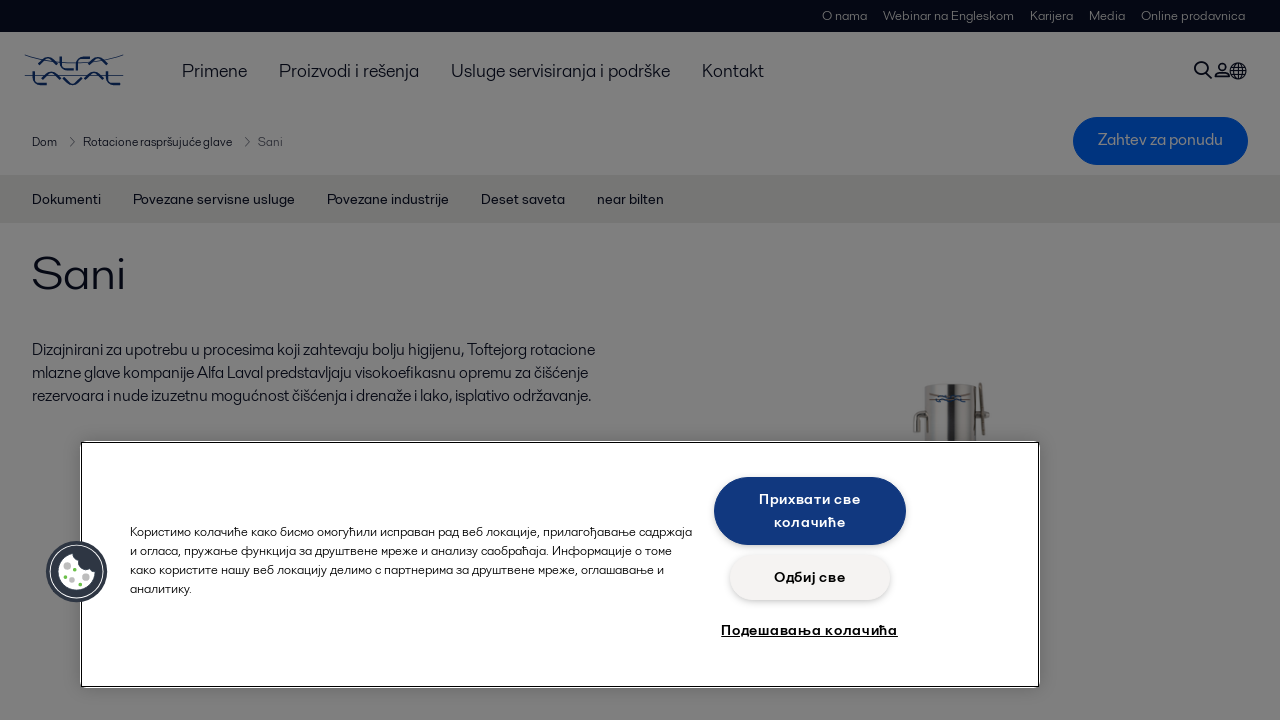

--- FILE ---
content_type: text/html; charset=utf-8
request_url: https://www.alfalaval.rs/proizvodi/upravljanje-fluidima/oprema-za-ciscenje-rezervoara/rotacione-rasprsujuce-glave/sani/
body_size: 10993
content:
<!DOCTYPE html>
<html class="desktop not-touch" lang="sr" data-locale="sr">
<head>
    <meta charset="UTF-8">
<meta http-equiv="Cache-Control" content="no-cache, no-store, must-revalidate">
<meta http-equiv="Pragma" content="no-cache">
<meta http-equiv="Expires" content="0">
<meta name="viewport" content="width=device-width, initial-scale=1.0">
        <meta name="referrer" content="strict-origin-when-cross-origin">

    <meta http-equiv="X-UA-Compatible" content="IE=edge">

        <title>Sani | Alfa Laval</title>

        <meta name="description" content="Dizajnirani za upotrebu u procesima koji zahtevaju bolju higijenu, Toftejorg rotacione mlazne glave kompanije Alfa Laval predstavljaju visokoefikasnu opremu za čišćenje rezervoara i nude izuzetnu mogućnost čišćenja i drenaže i lako, isplativo održavanje. ">


            <link rel="canonical" href="https://www.alfalaval.rs/proizvodi/upravljanje-fluidima/oprema-za-ciscenje-rezervoara/rotacione-rasprsujuce-glave/sani/">

<link rel="alternate" hreflang="bg" href="https://www.alfalaval.bg/products/fluid-handling/tank-cleaning-equipment/rotary-spray-heads/sani/">
<link rel="alternate" hreflang="cs" href="https://www.alfalaval.cz/produkty/doprava-kapalin/zarizeni-k-myti-nadrzi/rotacni-myci-hlavice/sani/">
<link rel="alternate" hreflang="da" href="https://www.alfalaval.dk/produkter-og-losninger/vaskehandtering/tankrensningsudstyr/roterende-rensekugler/sani/">
<link rel="alternate" hreflang="de" href="https://www.alfalaval.de/produkte/fluid-handling/reinigungstechnik/rotations-sprueh-koepfe/sani/">
<link rel="alternate" hreflang="en" href="https://www.alfalaval.com/products/fluid-handling/tank-cleaning-equipment/rotary-spray-heads/sani/">
<link rel="alternate" hreflang="en-au" href="https://www.alfalaval.com.au/products/fluid-handling/tank-cleaning-equipment/rotary-spray-heads/sani/">
<link rel="alternate" hreflang="en-bz" href="https://www.alfalaval.nl/products/fluid-handling/tank-cleaning-equipment/rotary-spray-heads/sani/">
<link rel="alternate" hreflang="en-ca" href="https://www.alfalaval.ca/products/fluid-handling/tank-cleaning-equipment/rotary-spray-heads/sani/">
<link rel="alternate" hreflang="en-gb" href="https://www.alfalaval.co.uk/products/fluid-handling/tank-cleaning-equipment/rotary-spray-heads/sani/">
<link rel="alternate" hreflang="en-in" href="https://www.alfalaval.in/products/fluid-handling/tank-cleaning-equipment/rotary-spray-heads/sani/">
<link rel="alternate" hreflang="en-my" href="https://www.alfalaval.my/products/fluid-handling/tank-cleaning-equipment/rotary-spray-heads/sani/">
<link rel="alternate" hreflang="en-nz" href="https://www.alfalaval.co.nz/products/fluid-handling/tank-cleaning-equipment/rotary-spray-heads/sani/">
<link rel="alternate" hreflang="en-sg" href="https://www.alfalaval.sg/products/fluid-handling/tank-cleaning-equipment/rotary-spray-heads/sani/">
<link rel="alternate" hreflang="en-tt" href="https://www.alfalaval.ae/products/fluid-handling/tank-cleaning-equipment/rotary-spray-heads/sani/">
<link rel="alternate" hreflang="en-us" href="https://www.alfalaval.us/products/fluid-handling/tank-cleaning-equipment/rotary-spray-heads/sani/">
<link rel="alternate" hreflang="en-za" href="https://www.alfalaval.co.za/products/fluid-handling/tank-cleaning-equipment/rotary-spray-heads/sani/">
<link rel="alternate" hreflang="es" href="https://www.alfalaval.es/productos-y-soluciones/manejo-de-fluidos/tank-cleaning-equipment/bolas-rociadoras/sani/">
<link rel="alternate" hreflang="es-ar" href="https://www.alfalaval.lat/productos-y-soluciones/manejo-de-fluidos/equipos-de-limpieza-para-tanques/bolas-rociadoras/sani/">
<link rel="alternate" hreflang="es-co" href="https://www.alfalaval.com.co/productos-y-soluciones/manejo-de-fluidos/equipos-de-limpieza-de-tanque/bolas-rociadoras/sani/">
<link rel="alternate" hreflang="es-mx" href="https://www.alfalaval.mx/productos-y-soluciones/manejo-de-fluidos/equipamiento-para-limpieza-de-tanques/bolas-rociadoras/sani/">
<link rel="alternate" hreflang="fi" href="https://www.alfalaval.fi/tuotteet-ja-jarjestelmat/virtaustekniikka/sailion-pesulaitteet/pyorivat-ruiskupesurit/sani/">
<link rel="alternate" hreflang="fr" href="https://www.alfalaval.fr/produits/transfert-des-fluides/equipements-de-nettoyage-de-cuves/tetes-de-lavage-rotatives-par-impact/sani/">
<link rel="alternate" hreflang="fr-be" href="https://www.alfalaval.nl/fr-be/produits-et-solutions/transfert-des-fluides/equipements-de-nettoyage-de-cuves/boules-de-lavage-rotatives/sani/">
<link rel="alternate" hreflang="fr-ca" href="https://www.alfalaval.ca/fr-ca/produits/transfert-des-fluides/equipements-de-nettoyage-de-cuves/boules-de-lavage-rotatives/sani/">
<link rel="alternate" hreflang="hu" href="https://www.alfalaval.hu/termekek/aramlastechnika/tartalytisztito-berendezesek/forgo-szorofejek/sani/">
<link rel="alternate" hreflang="id" href="https://www.alfalaval.id/products/fluid-handling/tank-cleaning-equipment/rotary-spray-heads/sani/">
<link rel="alternate" hreflang="it" href="https://www.alfalaval.it/prodotti/movimentazione-dei-fluidi/dispositivi-per-lavaggio-serbatoi/testine-di-lavaggio-rotanti/sani/">
<link rel="alternate" hreflang="ja" href="https://www.alfalaval.jp/products/fluid-handling/tank-cleaning-equipment/rotary-spray-heads/sani/">
<link rel="alternate" hreflang="ko" href="https://www.alfalaval.kr/products/fluid-handling/tank-cleaning-equipment/rotary-spray-heads/sani/">
<link rel="alternate" hreflang="lt" href="https://www.alfalaval.lt/produktai-ir-sprendimai/skysi-valdymas/talp-plovimo-ranga/rotacines-purskimo-galvutes/sani/">
<link rel="alternate" hreflang="lv" href="https://www.alfalaval.lv/produkti-un-risinajumi/plusmas-vadiba/tvertnu-tirisanas-iekartas/rotejosas-izsmidzinasanas-mazgasanas-sprauslas/sani/">
<link rel="alternate" hreflang="nl" href="https://www.alfalaval.nl/nl/producten/vloeistofstroombehandeling/tankwasmachines/roterende-sproeibollen/sani/">
<link rel="alternate" hreflang="no" href="https://www.alfalaval.no/produkter/vaskebehandling/utstyr-til-tankrengjoring/roterende-sprayhoder/sani/">
<link rel="alternate" hreflang="pl" href="https://www.alfalaval.pl/produkty/sterowanie-przeplywami/glowice-i-turbiny-myjace/obrotowe-glowice-myjace/sani/">
<link rel="alternate" hreflang="pt" href="https://www.alfalaval.com.br/produtos/manuseio-de-fluidos/equipamento-para-limpeza-de-tanque/cabecote-de-spray-rotativo/sani/">
<link rel="alternate" hreflang="ro" href="https://www.alfalaval.ro/produse/transferul-fluidelor/echipamente-pentru-curarea-rezervoarelor/bile-de-curatare-rotative/sani/">
<link rel="alternate" hreflang="sk" href="https://www.alfalaval.sk/produkty-a-riesenia/doprava-kvapalin/zariadenie-na-umyvanie-nadrzi/rotacna-umyvacia-hlavica/sani/">
<link rel="alternate" hreflang="sl" href="https://www.alfa-laval.si/proizvodi/ravnanje-s-tekocinami/oprema-za-ciscenje-tankov-hranilnikov/rotacijske-prsilne-glave/sani/">
<link rel="alternate" hreflang="sr" href="https://www.alfalaval.rs/proizvodi/upravljanje-fluidima/oprema-za-ciscenje-rezervoara/rotacione-rasprsujuce-glave/sani/">
<link rel="alternate" hreflang="sv" href="https://www.alfalaval.se/produkter/flodeshantering/tankrengoringsutrustning/roterande-sprejhuvuden/sani/">
<link rel="alternate" hreflang="th" href="https://www.alfalaval.co.th/products/fluid-handling/tank-cleaning-equipment/rotary-spray-heads/sani/">
<link rel="alternate" hreflang="tr" href="https://www.alfalaval.com.tr/urunler/akis-ekipmanlari/tank-temizleme-ekipmanlar/doner-yikama-basliklari/sani/">
<link rel="alternate" hreflang="zh" href="https://www.alfalaval.cn/products/fluid-handling/tank-cleaning-equipment/rotary-spray-heads/sani/">
<link rel="alternate" hreflang="zh-tw" href="https://www.alfalaval.tw/products/fluid-handling/tank-cleaning-equipment/rotary-spray-heads/sani/">
<link rel="alternate" hreflang="x-default" href="https://www.alfalaval.com/products/fluid-handling/tank-cleaning-equipment/rotary-spray-heads/sani/">

    
    <meta prefix="og:http://ogp.me/ns#" property="og:title" content="Sani"><meta prefix="og:http://ogp.me/ns#" property="og:url" content="https://www.alfalaval.rs/proizvodi/upravljanje-fluidima/oprema-za-ciscenje-rezervoara/rotacione-rasprsujuce-glave/sani/"><meta prefix="og:http://ogp.me/ns#" property="og:description" content="Dizajnirani za upotrebu u procesima koji zahtevaju bolju higijenu."><meta prefix="og:http://ogp.me/ns#" property="og:image" content="https://www.alfalaval.rs/globalassets/images/products/fluid-handling/tank-cleaning-equipment/rotating-spray-heads/rotating_spray_head_sani_640x360.png">

    <link rel="preconnect" href="https://cdn.cookielaw.org/">
<link rel="dns-prefetch" href="https://cdn.cookielaw.org/">

<link rel="preconnect" href="https://assets.adobedtm.com/">
<link rel="dns-prefetch" href="https://assets.adobedtm.com/">

<link rel="preconnect" href="https://www.gstatic.com/">
<link rel="dns-prefetch" href="https://www.gstatic.com/">

<link rel="preconnect" href="https://www.recaptcha.net/">
<link rel="dns-prefetch" href="https://www.recaptcha.net/">

<link href="/dist/main.9a2aa1cd7fcc67db7431.bundle.css" rel="stylesheet">    
<link rel="icon" type="image/png" sizes="16x16" href="/favicon-16x16.png">
<link rel="icon" type="image/png" sizes="32x32" href="/favicon-32x32.png">
<link rel="icon" type="image/png" sizes="48x48" href="/favicon-48x48.png">
<link rel="icon" type="image/png" sizes="64x64" href="/favicon-64x64.png">
<link rel="icon" type="image/png" sizes="128x128" href="/favicon-128x128.png">



    <script>
        window.lang = "sr";
        window.pageId = "56428";
        window.pageType = "PageProductLine";
        window.countryId = "883";
        window.isCorporateSite = false;
         var ua = window.navigator.userAgent;
        var msie = ua.indexOf("MSIE ");
        if (msie > 0 || !!navigator.userAgent.match(/Trident.*rv\:11\./)) {
            var s = document.createElement('script')
            s.src = '/assets/js/pollyfill-ie.js'
            s.async = true
            document.head.appendChild(s)
        }
    </script>
<script defer src="/dist/965.9a2aa1cd7fcc67db7431.bundle.js"></script><script defer src="/dist/main.9a2aa1cd7fcc67db7431.bundle.js"></script>    <!-- OneTrust Cookies Consent Notice start for www.alfalaval.rs -->
<script type="text/javascript" src="https://cdn.cookielaw.org/consent/67e1ecac-b60d-41cd-bf02-98cee3e632fa/OtAutoBlock.js" ></script>
<script src="https://cdn.cookielaw.org/scripttemplates/otSDKStub.js" data-document-language="true" type="text/javascript" charset="UTF-8" data-domain-script="67e1ecac-b60d-41cd-bf02-98cee3e632fa" ></script>
<script type="text/javascript">
function OptanonWrapper() { }
</script>
<!-- OneTrust Cookies Consent Notice end for www.alfalaval.rs -->

<meta name="google-site-verification" content="naNAtxAj-3aM9E87kcDEEB8-dHwkuMF531NHiURx4rg" />

<!-- Adobe Data Collection (Adobe Launch) container -->
<script src=https://assets.adobedtm.com/d5c621d98c60/df93fb6174be/launch-dda8d1b8615d.min.js async></script>




<!-- GTM data layer -->
<script>
  // Defined variables below to use those for marketo hidden field population, product model datalayer
  var business_unit = 'hfh'; var division = 'fandw'; var sub_application = ''; var page_category = 'products,fluid handling,tank cleaning equipment,rotary spray heads,sani';
  var dataLayer = window.dataLayer = window.dataLayer || []; dataLayer.push({ event: "page_view", site: "serbia", page_type: 'products', division: 'fandw', energy: 'false', fandw: 'true', marine: 'false', business_unit: 'hfh', sub_application: '', page_category: 'products,fluid handling,tank cleaning equipment,rotary spray heads,sani', campaign_tag: 'sani mustwin alcleanup fwdcleanup', last_publish_date: '27.11.2023. 23:05:54' }, { originalLocation: document.location.protocol + "//" + document.location.hostname + document.location.pathname + document.location.search });
</script>





    

    <script type="text/javascript">
window.translations = {"searchAjaxServerErrorMessage":{"translation":"Greška na serveru, molimo pokušajte ponovo kasnije."},"searchLoadMoreCategoryResults":{"translation":"Pokaži više rezultata"},"searchHeadingItemsFound":{"translation":"pronađeno."},"searchHeadingResultsFor":{"translation":"Traži rezultat za"},"optgroupBack":{"translation":"Nazad"},"PreviousMonth":{"translation":"Prethodni mesec"},"NextMonth":{"translation":"Sledeći mesec"},"January":{"translation":"Januar"},"February":{"translation":"Februar"},"March":{"translation":"Mart"},"April":{"translation":"April"},"May":{"translation":"Maj"},"June":{"translation":"Jun"},"July":{"translation":"Jul"},"August":{"translation":"Avgust"},"September":{"translation":"Septembar"},"October":{"translation":"Oktobar"},"November":{"translation":"Novembar"},"December":{"translation":"Decembar"},"Sunday":{"translation":"Nedelja"},"Monday":{"translation":"Ponedeljak"},"Tuesday":{"translation":"Utorak"},"Wednesday":{"translation":"Sreda"},"Thursday":{"translation":"Četvrtak"},"Friday":{"translation":"Petak"},"Saturday":{"translation":"Subota"},"Sun":{"translation":"Ned"},"Mon":{"translation":"Pon"},"Tue":{"translation":"Uto"},"Wed":{"translation":"Sre"},"Thu":{"translation":"Čet"},"Fri":{"translation":"Pet"},"Sat":{"translation":"Sub"}};

    </script>
    
    
<script type="text/javascript">var appInsights=window.appInsights||function(config){function t(config){i[config]=function(){var t=arguments;i.queue.push(function(){i[config].apply(i,t)})}}var i={config:config},u=document,e=window,o="script",s="AuthenticatedUserContext",h="start",c="stop",l="Track",a=l+"Event",v=l+"Page",r,f;setTimeout(function(){var t=u.createElement(o);t.src=config.url||"https://js.monitor.azure.com/scripts/a/ai.0.js";u.getElementsByTagName(o)[0].parentNode.appendChild(t)});try{i.cookie=u.cookie}catch(y){}for(i.queue=[],r=["Event","Exception","Metric","PageView","Trace","Dependency"];r.length;)t("track"+r.pop());return t("set"+s),t("clear"+s),t(h+a),t(c+a),t(h+v),t(c+v),t("flush"),config.disableExceptionTracking||(r="onerror",t("_"+r),f=e[r],e[r]=function(config,t,u,e,o){var s=f&&f(config,t,u,e,o);return s!==!0&&i["_"+r](config,t,u,e,o),s}),i}({instrumentationKey:"dcc7b387-c062-44c7-9f04-a1e3a5481ab6",sdkExtension:"a"});window.appInsights=appInsights;appInsights.queue&&appInsights.queue.length===0&&appInsights.trackPageView();</script></head>


<body class=" l-site">
    



    <div id="requestcontact" class="request-modal"></div>
    <div id="webshop" class="request-modal"></div>

    <div id="header" class="l-header with-breadcrumbs with-in-page-nav">
        

<div class="l-header-sticky-wrapper" id="l-header-sticky-wrapper">
    <div class="l-header-sticky offset-top">
        <div class="l-header-top-bar">
            <div class="l-header-container-specialmenu">
                <div class="l-flex-items"></div>
                <div class="l-flex-items center">
                    <div class="c-top-menu loading"></div>
                </div>
            </div>
        </div>


        <div class="l-header-main">
            <div class="l-header-container loading">
                <div class="l-header-main-left">
                </div>
                <div class="l-header-main-brand">
                    <a class="header-logo-primary">
                        <img src="/ui/css/img/logo-alfalaval.svg" alt="Alfa Laval" height="100px" width="100px"></img>
                    </a>
                </div>

                <div class="l-header-main-right">
                    <div class="l-header-main-menu"></div>
                </div>
            </div>
        </div>
            <div class="c-headerbar">
                <div class="c-headerbar-container loading">
                    <div>
                        <div class="c-breadcrumb">
                            <div class="c-breadcrumb-container"></div>
                            <div class="c-headerbar-social"></div>
                        </div>
                    </div>
                </div>
            </div>
                    <div class="c-in-page-nav loading"></div>

    </div>

</div>

    </div>
    <div class="overlay"></div>

    <section class="page-content l-page">
        

<div data-to-be-optimized="true">
    


<div class="l-page-product-line">
    <div class="l-content">
        <div class="l-section l-section-100">
            <div class="c-in-page-nav ">
                <div class="c-in-page-nav-swiper swiper-container">
<ul class="c-in-page-nav-list swiper-wrapper">
                <li class="c-in-page-nav-list-item swiper-slide">
                    <a href="#Nav-Documents">Dokumenti</a>
                </li>
                <li class="c-in-page-nav-list-item swiper-slide">
                    <a href="#Nav-RelatedServices">Povezane servisne usluge</a>
                </li>
                <li class="c-in-page-nav-list-item swiper-slide">
                    <a href="#Nav-RelatedIndustries">Povezane industrije</a>
                </li>
                <li class="c-in-page-nav-list-item swiper-slide"><a href="#Nav-294375"> Deset saveta</a>  </li>
            <li class="c-in-page-nav-list-item swiper-slide"><a href="#Nav-517113"> near bilten</a>  </li>

</ul>
                </div>

                <div class="c-in-page-nav-button is-next is-hidden"></div>
                <div class="c-in-page-nav-button is-prev is-hidden"></div>
            </div>
        </div>
    </div>
    <div class="l-content is-bound">
    <div class="l-section l-section-100 flex-order-2">
        <div class="l-section l-section-100 l-section-padding">
                <h1 class="al-break-word">Sani</h1>
        </div>
    </div>
    <div class="l-section l-section-50 flex-order-3">
        <div class="l-section l-section-100 l-section-padding">
            
            <p>Dizajnirani za upotrebu u procesima koji zahtevaju bolju higijenu, Toftejorg rotacione mlazne glave kompanije Alfa Laval predstavljaju visokoefikasnu opremu za čišćenje rezervoara i nude izuzetnu mogućnost čišćenja i drenaže i lako, isplativo održavanje.</p>
        </div>
    </div>
    <div class="l-section l-section-50 flex-order-1">
            <div class="l-section l-section-100 l-section-padding img-no-paddiing">
                <div class="c-block-title-banner-new">
                    <img src="https://www.alfalaval.rs/globalassets/images/products/fluid-handling/tank-cleaning-equipment/rotating-spray-heads/rotating_spray_head_sani_640x360.png" class="fixie-block" alt="Rotator sprinkler head" height="360" width="640"/>
                </div>
            </div>
    </div>

    </div>


    

    <div class="l-content">

        <div class="l-section l-section-100">
            <div id="RelatedTabs"></div>
        </div>
    </div>

    <!--content area-->
    <!--old template-->
    <section>
        <div class="l-content l-page-center">
                <div class="l-section l-section-block l-section-main">
                    <div class="wysiwyg">
                        <h3>Ekonomično či&scaron;ćenje</h3>
<p>Za veću efikasnost či&scaron;ćenja u odnosu na či&scaron;ćenje uz pomoć statičkih kuglica za prskanje, postoji mogućniost lake nadogradnje na Toftejorg tehnologiju rotacione glave za prskanje. Jednostavno otkačite statičku kuglicu za prskanje i zamenite je novom rotacionom glavom sa raspr&scaron;ivačem.</p>
<p>Kako se glava raspr&scaron;ivača rotira, njeni ventilatori proizvode promenljivi padajući film, koji ima veće koeficijente prenosa toplote i mase od padajućeg filma koji proizvodi statička kuglica za prskanje. Ovo omogućava optimizaciju postupaka či&scaron;ćenja i značajne u&scaron;tede vode, hemikalija i energije.</p>
<h3>Efikasno uklanjanje ostataka</h3>
<p>Za postizanje najboljih rezultata či&scaron;ćenja, Toftejorg rotacione glave za raspr&scaron;ivanje koriste optimizovanu &scaron;emu prskanja kako bi se obezbedila efikasna distribucija vode za ispiranje svih unutra&scaron;njih povr&scaron;ina rezervoara.</p>
<p>Uticaj rotirajućih ventilatora i bolji prenos mase i toplote obezbeđuju efikasno uklanjanje ostataka nakon proizvodnje.</p>
<p>Uz mogućnost samoči&scaron;ćenja i samodrenaže, iznutra i spolja, svi Toftejorg uređaji sa rotacionim glavama za prskanje izrađeni su u skladu sa dobrom proizvođačkom praksom.</p>
<h3>Ekonomičan i ekolo&scaron;ki podoban izbor </h3>
<p>Sa savr&scaron;eno ispranim ležajevima i dizajnom bez pukotina, Toftejorg rotacione glave sa raspr&scaron;ivačem efikasno čiste rezervoare koristeći manje vode, manje energije i manje sredstava za či&scaron;ćenje u odnosu na statičke kuglice za prskanje. Ovo ne samo da pomaže u smanjenju potro&scaron;nje vode visoke čistoće i hemikalija, već i podstiče ekolo&scaron;ki profil va&scaron;e kompanije.</p>
<h3>Pouzdanost performansi i dug radni vek</h3>
<p>Dizajnirane sa minimalnim unutra&scaron;njim gubitkom pritiska, Toftejorg rotacione glave za prskanje rotiraju se pri pritiscima manjim od 0,1 bara; međutim, preporučeni radni pritisak je između 2 i 3 bara. Vi&scaron;e od pola veka, tehnologija rotacione glave za prskanje se pokazala uspe&scaron;nom u obezbeđivanju pouzdanih i ponovljivih performansi či&scaron;ćenja i dugog veka trajanja.</p>
<h3>Nisko održavanje, minimalno vreme zastoja u radu </h3>
<p>Rutinska provera je jedina vrsta održavanja koje je potrebno za Toftejorg uređaje sa rotacionim glavama sa raspr&scaron;ivačem. Ovi uređaji su toliko pouzdani da samo jedan uređaj može da ispuni zahteve celog postrojenja tokom svog životnog veka. Za ove uređaje verovatno neće biti potrebni rezervni delovi.</p>
<h3>Visok integritet proizvoda</h3>
<p>Da bi se obezbedio integritet proizvoda, svi Toftejorg Rotari mlazni uređaji su napravljeni od bezbednih i nereaktivnih higijenskih materijala. Svi materijali napravljeni od nerđajućeg čelika su u potpunosti u skladu sa EC br. 1935/2004. Svi nemetalni delovi izrađeni su u skladu sa zahtevima FDA 21CFR &sect; 174; nemetalni delovi rotacionih mlaznih glava koji se koriste za Biopharm aplikacije su sertifikovani u skladu sa propisima USP klase VI. Na zahtev, mogu se isporučiti sertifikati 3.1 za one uređaje za či&scaron;ćenje rezervoara koji ispunjavaju standard EN10204. </p>
<h3>Budite sigurni uz kompletnu dokumentaciju za validaciju</h3>
<p>Sva oprema i komponente u portfoliju Alfa Laval BioPharm može se&nbsp;isporučiti uz Alfa Laval Q-doc, sveobuhvatni paket dokumentacije koji obezbeđuje potpunu transparentnost lanaca izvora, proizvodnje i snabdevanja, kao i potpunu sledljivost svih promena u materijalu, proizvodnih procedura ili rezervnih delova. Ovim se olak&scaron;ava validacija procesa pružanjem podr&scaron;ke za ostvarivanje dobre dokumentacione prakse (Good Documentation Practice) za svaki aspekt snabdevanja BioPharm opremom i pruža kupcima visokokvalitetne Alfa Laval uz garanciju bez rizika.</p>
<p>Q-doc paket sadrži priručnike za opremu, test proizvoda/performanse, kvalitet i procedure proizvodnje, relevantne sertifikate o materijalu, dokumentaciju o poreklu proizvoda i neophodne informacije o servisu. Pažnja posvećena detaljima maksimizira vreme neprekidnog rada i minimizira rizik</p>
                    </div>
                </div>
            <div class="l-section l-section-side"><div class="l-section l-section-100 l-section-padding" id="ref65035">

<div class="c-block">
        <h4 class="c-panelblock-header blueline">Prednosti proizvoda</h4>
            <div class="wysiwyg">
            <ul>
<li>40% brže či&scaron;ćenje = vi&scaron;e vremena za proizvodnju</li>
<li>Dinamične performanse či&scaron;ćenja i potpuno vlaženje povr&scaron;ine pod uglom od 360&deg;</li>
<li>40% u&scaron;tede za tro&scaron;kove či&scaron;ćenja</li>
</ul>
        </div>
    </div></div><div class="l-section l-section-100 l-section-padding" id="ref67888"><div class="wysiwyg"><h3>Asortiman Sani proizvoda:</h3>
<ul>
<li><a title="Alfa Laval TJ SaniMagnum Rotary Spray Head - Product Leaflet" href="https://www.alfalaval.rs/globalassets/documents/products/fluid-handling/tank-cleaning-equipment/rotary-spray-heads/sani/alfa-laval-tj-sanimagnum-rotary-spray-head---product-leaflet---ese00332.pdf" target="_blank" rel="noopener">SaniMagnum</a></li>
<li><a title="Alfa Laval TJ SaniMega Rotary Spray Head - Product Leaflet" href="https://www.alfalaval.rs/globalassets/documents/products/fluid-handling/tank-cleaning-equipment/rotary-spray-heads/sani/alfa-laval-tj-sanimega-rotary-spray-head---product-leaflet.pdf" target="_blank" rel="noopener">SaniMega</a></li>
<li><a title="Alfa Laval TJ SaniMicro Rotary Spray Head - Product Leaflet" href="https://www.alfalaval.rs/globalassets/documents/products/fluid-handling/tank-cleaning-equipment/rotary-spray-heads/sani/alfa-laval-tj-sanimicro-rotary-spray-head---product-leaflet---ese00331.pdf" target="_blank" rel="noopener">SaniMicro</a></li>
<li><a title="Alfa Laval TJ SaniMidget Rotary Spray Head - Product Leaflet" href="https://www.alfalaval.rs/globalassets/documents/products/fluid-handling/tank-cleaning-equipment/rotary-spray-heads/sani/alfa-laval-tj-sanimidget-retractor-a-retractable-rotary-spray-head---product-leaflet---ese00334.pdf" target="_blank" rel="noopener">SaniMidget</a></li>
</ul></div></div><div class="l-section l-section-100 l-section-padding" id="ref65033"><div class="wysiwyg"><p><a title="Alfa Laval Rotary Spray Heads" href="/proizvodi/upravljanje-fluidima/oprema-za-ciscenje-rezervoara/rotacione-rasprsujuce-glave/">Alfa Laval rotaciona glava sa raspr&scaron;ivačem </a></p>
<p>Čisti uz pomoć rotirajućeg ventilatora koji stvara udar i pokriva celu povr&scaron;inu rezervoara. Na ovaj način ostvaruje se manja potro&scaron;nja tečnosti i kraće vreme či&scaron;ćenja.</p></div></div></div>
        </div>
    </section>
    
        <section class="l-content-gray">
            <div class="l-content l-page-center">
                <div class="l-section l-section-100 l-section-block">
                    <div class="wysiwyg">
                        <h2>Kako radi</h2>
                    </div>
                </div>
                <div class="l-section l-section-100">
                    <div class="l-content is-bound"><div class="l-section l-section-100 l-section-padding" id="ref65028"><div class="wysiwyg"><div class="hrz-left-content-zone">
<p>Toftejorg rotacione glave sa raspr&scaron;ivaćem koriste tečnost za či&scaron;ćenje kako bi obezbedile da cela povr&scaron;ina rezervoara bude pokrivena. Fizički tok sredstva za či&scaron;ćenje pomaže da se pokrene rotaciona glava raspr&scaron;ivača, sa mlaznicama ventilatora koji raspr&scaron;uju mlaz preko unutra&scaron;nje povr&scaron;ine posude.</p>
<p>Mlaznice omogućavaju da kombinaciju fizičkog udara i promenljivog padajućeg filma tečnosti za či&scaron;ćenje čime se sve unutra&scaron;nje povr&scaron;ine rezervoara ili reaktora pokrivaju. Promenljivi padajući film tečnosti ima veći koeficijent prenosa toplote i mase od padajućeg filma koji proizvodi statička kuglica za prskanje.</p>
<p>Glava sa raspr&scaron;ivačem takođe sama čisti usmeravanjem sredstva za či&scaron;ćenje kroz rotirajući ležaj i na vrat izdužene glave.</p>
<p>Rotacione glave sa raspr&scaron;ivačesu predstavljaju isplativu alternativu tradicionalnim statičkim kuglicama za raspr&scaron;ivanje jer koriste isključivo male količine tečnosti za či&scaron;ćenje pod niskim pritiskom.</p>
<p>Ovi uređaji su pogodni za praktično sve vrste industrijskog či&scaron;ćenja, uključujući či&scaron;ćenje rezervoara, reaktora, posuda i drugih vrsta kontejnera.</p>
<p>&nbsp;</p>
</div></div></div><div class="l-section l-section-100 l-section-padding" id="ref65031"><div class="wysiwyg"><table style="height: 575px;" border="1">
<thead></thead>
<tbody>
<tr style="height: 156px;">
<td style="width: 106.8px; height: 156px;">&nbsp;</td>
<td style="width: 103.2px; height: 156px;"><img style="display: block; margin-left: auto; margin-right: auto;" src="https://www.alfalaval.rs/globalassets/images/products/fluid-handling/tank-cleaning-equipment/rotating-spray-heads/multi_range_60x150.png" alt="" width="60" height="150" /></td>
<td style="width: 110.4px; height: 156px;"><img style="font-style: normal; font-variant-ligatures: normal; font-variant-caps: normal; font-weight: 400; font-size: 14px; font-family: sans-serif; display: block; margin-left: auto; margin-right: auto;" src="https://www.alfalaval.rs/contentassets/88ba5544c6884696954e2a0c3e063725/sani_range_60x102.png" alt="Sani_range_60x102.png" width="60" height="102" /></td>
<td style="width: 105.6px; height: 156px;">
<p><img style="display: block; margin-left: auto; margin-right: auto;" src="https://www.alfalaval.rs/globalassets/images/products/fluid-handling/tank-cleaning-equipment/rotating-spray-heads/sanisb.png" alt="" width="75" height="128" /></p>
</td>
</tr>
<tr style="height: 22px;">
<td style="width: 106.8px; height: 22px;">Sertifikat</td>
<td style="width: 103.2px; height: 22px;">Asortiman Multi proizvoda</td>
<td style="width: 110.4px; height: 22px;">Asortiman Sani proizvoda</td>
<td style="width: 105.6px; text-align: center; height: 22px;">Asortiman Sani SB proizvoda</td>
</tr>
<tr style="height: 22px;">
<td style="width: 106.8px; height: 22px;">&nbsp;ATEX</td>
<td style="width: 103.2px; height: 22px;">&nbsp;</td>
<td style="width: 110.4px; height: 22px;">&nbsp; &nbsp; &nbsp; &nbsp; &nbsp; &nbsp;X&nbsp;</td>
<td style="width: 105.6px; height: 22px;">&nbsp;</td>
</tr>
<tr style="height: 22px;">
<td style="width: 106.8px; height: 22px;">2.1 sertifikat o materijalima</td>
<td style="width: 103.2px; height: 22px;">&nbsp; &nbsp; &nbsp; &nbsp; &nbsp;X&nbsp;</td>
<td style="width: 110.4px; height: 22px;">&nbsp; &nbsp; &nbsp; &nbsp; &nbsp; &nbsp;X&nbsp;</td>
<td style="width: 105.6px; text-align: center; height: 22px;">&nbsp; &nbsp; &nbsp; &nbsp; X&nbsp;</td>
</tr>
<tr style="height: 22px;">
<td style="width: 106.8px; height: 22px;">3.1 sertifikat o materijalima</td>
<td style="width: 103.2px; height: 22px;">&nbsp;</td>
<td style="width: 110.4px; height: 22px;">&nbsp; &nbsp; &nbsp; &nbsp; &nbsp; &nbsp;X</td>
<td style="width: 105.6px; text-align: center; height: 22px;">&nbsp; &nbsp; &nbsp; &nbsp; X</td>
</tr>
<tr style="height: 22px;">
<td style="width: 106.8px; height: 22px;">&nbsp;Q-doc.</td>
<td style="width: 103.2px; height: 22px;">&nbsp;</td>
<td style="width: 110.4px; height: 22px;">&nbsp; &nbsp; &nbsp; &nbsp; &nbsp; &nbsp;X&nbsp;</td>
<td style="width: 105.6px; text-align: center; height: 22px;">&nbsp; &nbsp; &nbsp; &nbsp; X&nbsp;</td>
</tr>
<tr style="height: 22px;">
<td style="width: 106.8px; height: 22px;">&nbsp;3A</td>
<td style="width: 103.2px; height: 22px;">&nbsp;</td>
<td style="width: 110.4px; height: 22px;">&nbsp;</td>
<td style="width: 105.6px; text-align: center; height: 22px;">&nbsp; &nbsp; &nbsp; &nbsp; X&nbsp;</td>
</tr>
<tr style="height: 22px;">
<td style="width: 106.8px; height: 22px;">&nbsp;EHEDG</td>
<td style="width: 103.2px; height: 22px;">&nbsp;</td>
<td style="width: 110.4px; height: 22px;">&nbsp;</td>
<td style="width: 105.6px; text-align: center; height: 22px;">&nbsp; &nbsp; &nbsp; &nbsp; X</td>
</tr>
<tr style="height: 22px;">
<td style="width: 106.8px; height: 22px;">Veza</td>
<td style="width: 103.2px; height: 22px;">&nbsp;</td>
<td style="width: 110.4px; height: 22px;">&nbsp;</td>
<td style="width: 105.6px; text-align: center; height: 22px;">&nbsp;</td>
</tr>
<tr style="height: 22px;">
<td style="width: 106.8px; height: 22px;">&nbsp;Clip-on raspr&scaron;ivač</td>
<td style="width: 103.2px; height: 22px;">&nbsp; &nbsp; &nbsp; &nbsp; &nbsp;X</td>
<td style="width: 110.4px; height: 22px;">&nbsp; &nbsp; &nbsp; &nbsp; &nbsp; X</td>
<td style="width: 105.6px; text-align: center; height: 22px;">&nbsp; &nbsp; &nbsp; &nbsp; X</td>
</tr>
<tr style="height: 22px;">
<td style="width: 106.8px; height: 22px;">Zavareni raspr&scaron;ivač</td>
<td style="width: 103.2px; height: 22px;">&nbsp; &nbsp; &nbsp; &nbsp; &nbsp;X</td>
<td style="width: 110.4px; height: 22px;">&nbsp; &nbsp; &nbsp; &nbsp; &nbsp; X</td>
<td style="width: 105.6px; text-align: center; height: 22px;">&nbsp; &nbsp; &nbsp; &nbsp; X</td>
</tr>
<tr style="height: 22px;">
<td style="width: 106.8px; height: 22px;">Raspr&scaron;ivač s navojem</td>
<td style="width: 103.2px; height: 22px;">&nbsp; &nbsp; &nbsp; &nbsp; &nbsp;X</td>
<td style="width: 110.4px; height: 22px;">&nbsp; &nbsp; &nbsp; &nbsp; &nbsp; X</td>
<td style="width: 105.6px; text-align: center; height: 22px;">&nbsp;</td>
</tr>
<tr style="height: 22px;">
<td style="width: 106.8px; height: 22px;">obrada</td>
<td style="width: 103.2px; height: 22px;">&nbsp;</td>
<td style="width: 110.4px; height: 22px;">&nbsp;</td>
<td style="width: 105.6px; text-align: center; height: 22px;">&nbsp;</td>
</tr>
<tr style="height: 22px;">
<td style="width: 106.8px; height: 22px;">0.8 ra</td>
<td style="width: 103.2px; height: 22px;">&nbsp; &nbsp; &nbsp; &nbsp; &nbsp;X</td>
<td style="width: 110.4px; height: 22px;">&nbsp; &nbsp; &nbsp; &nbsp; &nbsp;X</td>
<td style="width: 105.6px; text-align: center; height: 22px;">&nbsp; &nbsp; &nbsp; &nbsp; X</td>
</tr>
<tr style="height: 22px;">
<td style="width: 106.8px; height: 22px;">0.5 ra</td>
<td style="width: 103.2px; height: 22px;">&nbsp;</td>
<td style="width: 110.4px; height: 22px;">&nbsp; &nbsp; &nbsp; &nbsp; &nbsp;X</td>
<td style="width: 105.6px; text-align: center; height: 22px;">&nbsp; &nbsp; &nbsp; &nbsp; X</td>
</tr>
<tr style="height: 22px;">
<td style="width: 106.8px; height: 22px;">Model raspr&scaron;ivača</td>
<td style="width: 103.2px; height: 22px;">&nbsp;</td>
<td style="width: 110.4px; height: 22px;">&nbsp;</td>
<td style="width: 105.6px; text-align: center; height: 22px;">&nbsp;</td>
</tr>
<tr style="height: 22px;">
<td style="width: 106.8px; height: 22px;">180&deg; dole</td>
<td style="width: 103.2px; height: 22px;">&nbsp; &nbsp; &nbsp; &nbsp; X</td>
<td style="width: 110.4px; height: 22px;">&nbsp; &nbsp; &nbsp; &nbsp; X</td>
<td style="width: 105.6px; text-align: center; height: 22px;">&nbsp;</td>
</tr>
<tr style="height: 22px;">
<td style="width: 106.8px; height: 22px;">270&deg; gore</td>
<td style="width: 103.2px; height: 22px;">&nbsp; &nbsp; &nbsp; &nbsp; X</td>
<td style="width: 110.4px; height: 22px;">&nbsp; &nbsp; &nbsp; &nbsp; X</td>
<td style="width: 105.6px; text-align: center; height: 22px;">&nbsp; &nbsp; &nbsp; &nbsp; X</td>
</tr>
<tr style="height: 45px;">
<td style="width: 106.8px; height: 45px;">360&deg;</td>
<td style="width: 103.2px; height: 45px;">&nbsp; &nbsp; &nbsp; &nbsp; X</td>
<td style="width: 110.4px; height: 45px;">&nbsp; &nbsp; &nbsp; &nbsp; X</td>
<td style="width: 105.6px; text-align: center; height: 45px;">&nbsp; &nbsp; &nbsp; &nbsp; X<br /><br /></td>
</tr>
</tbody>
</table></div></div></div>
                </div>
            </div>
        </section>
    <div><div class="l-content is-bound"><div class="l-section l-section-100 l-section-padding" id="ref182180"><div class="wysiwyg"><h3>Deo &scaron;irokog asortimana opreme za rezervoare</h3>
<p>Alfa Laval nudi sveobuhvatan asortiman opreme za rezervoare namenjene za primenu u industriji sa visokim higijenskim standardima, kao &scaron;to je <a title="dairy" href="/primene/prehrana-mlekare-pice/tretman-u-mlekari/" target="_blank" rel="noopener">industrija mleka i mlečnih proizvoda</a>, <a title="food" href="/primene/prehrana-mlekare-pice/tretman-hrane/" target="_blank" rel="noopener">industarija hrane</a>,&nbsp;<a title="beverage" href="/primene/prehrana-mlekare-pice/tretman-osvezavajucih-napitaka/" target="_blank" rel="noopener">pića</a>,&nbsp;<a title="Home Care" href="/primene/home-and-personal-care/kucna-nega/" target="_blank" rel="noopener">proizvoda za kućnu negu</a>,&nbsp;<a title="Personal Care " href="/primene/home-and-personal-care/licna-nega/" target="_blank" rel="noopener">ličnu negu</a>, <a title="Biotechnology" href="/primene/biotech-pharmaceuticals/biotehnologija/" target="_blank" rel="noopener">biotehnologije</a>&nbsp;i&nbsp;<a title="Pharmaceuticals" href="/primene/biotech-pharmaceuticals/pharmaceutical-production/" target="_blank" rel="noopener">farmaceutske proizvode</a>.</p>
<ul>
<li><a title="Alfa Laval Sani SB" href="/proizvodi/upravljanje-fluidima/oprema-za-ciscenje-rezervoara/rotacione-rasprsujuce-glave/sani-sb/" target="_blank" rel="noopener">Alfa Laval&nbsp;Sani SB</a></li>
<li><a title="Alfa Laval Sani" href="/proizvodi/upravljanje-fluidima/oprema-za-ciscenje-rezervoara/rotacione-rasprsujuce-glave/sani/" target="_blank" rel="noopener">Alfa Laval&nbsp;Sani</a></li>
<li><a title="Alfa Laval Multi" href="/proizvodi/upravljanje-fluidima/oprema-za-ciscenje-rezervoara/rotacione-rasprsujuce-glave/multi/" target="_blank" rel="noopener">Alfa Laval&nbsp;Multi</a></li>
</ul>
<p>Za &scaron;iri asortiman opreme za rezervoare, pogledajte različite kategorije proizvoda: <a title="rotary jet heads" href="/proizvodi/upravljanje-fluidima/oprema-za-ciscenje-rezervoara/rotacione-mlazne-glave/" target="_blank" rel="noopener">roatcione mlazne glave</a>, <a title="rotary spray heads" href="/proizvodi/upravljanje-fluidima/oprema-za-ciscenje-rezervoara/rotacione-rasprsujuce-glave/" target="_blank" rel="noopener">rotacione glave sa raspr&scaron;ivačem</a>, <a title="tank accessories" href="/proizvodi/upravljanje-fluidima/tank-equipment/prateci-pribor-za-rezervoare/" target="_blank" rel="noopener">pribor za rezervoare</a>&nbsp;i&nbsp;<a title="tank covers" href="/proizvodi/upravljanje-fluidima/tank-equipment/poklopci-rezervoara/" target="_blank" rel="noopener">poklopce rezervoara</a>.</p></div></div><span id="Nav-294375" class="c-in-page-nav-target in-page-block-level">.</span>

<div class="l-section l-section-50 l-section-padding" id="ref294295"><div class="c-vignette-block is-standard is-image-left is-grey">
    <div class="c-vignette-block-body">
        <div class="c-vignette-block-body-wrapper is-slim">
            <div class="c-vignette-block-content">
                    <div class="c-vignette-block-title">
                        <h2>Top 10 saveta - oprema za rezervoare </h2>
                    </div>

                    <div class="c-vignette-block-text">
                        <p>
                            Evo nekoliko saveta i video snimaka koji će vam pokazati kako da svoju opremu za rezervoare održavate u vrhunskom stanju.
                        </p>
                    </div>

                    <div class="c-vignette-block-link-list">

                    </div>

            </div>
                <div class="c-vignette-block-button">
                    <a class="c-button" href="/servis-i-podrska/deset-top-savjeta/autres-categories/ten-top-tips-tank-equipment/">Saznaj više </a>
                </div>
        </div>

    </div>

</div>

</div><div class="l-section l-section-50 l-section-padding" id="ref37246">    <img src="https://www.alfalaval.rs/globalassets/images/products/fluid-handling/mixing-equipment/mixers/mixers_640x360.png" loading="lazy" alt="Tank mixers" height="360" width="640"/>

</div><div class="l-section l-section-100 l-section-padding" id="ref294223"><div class="c-vignette-block is-standard is-image-left is-grey">
    <div class="c-vignette-block-body">
        <div class="c-vignette-block-body-wrapper">
            <div class="c-vignette-block-content">
                    <div class="c-vignette-block-title">
                        <h2>Katalog proizvoda higijenskske opreme Alfa Laval </h2>
                    </div>

                    <div class="c-vignette-block-text">
                        <p>
                            Najnovija online verzija &quot;Na dohvat ruke&quot;.
Katalog proizvoda higijenske opreme Alfa Laval - Na dohvat ruke uključuje letke proizvoda, krive efikasnosti, veze do animacija, brošura i cenovnika za naručivanje.     
                        </p>
                    </div>

                    <div class="c-vignette-block-link-list">

                    </div>

            </div>
                <div class="c-vignette-block-button">
                    <a class="c-button" href="https://hygienicfluidhandling-catalogue.alfalaval.com/">Pronađite proizvod Alfa Laval</a>
                </div>
        </div>

    </div>

        <div class="img-section">
            <img class="c-vignette-block-thumbnail" src="https://www.alfalaval.rs/globalassets/images/product-catalogue-thumbnail_640x360.png" loading="lazy" alt="Product Catalogue Thumbnail 640x360" height="360" width="640"/>
        </div>
</div>

</div><div class="l-section l-section-100 l-section-padding" id="ref294208"><div class="c-vignette-block is-standard is-image-right is-grey">
    <div class="c-vignette-block-body">
        <div class="c-vignette-block-body-wrapper">
            <div class="c-vignette-block-content">
                    <div class="c-vignette-block-title">
                        <h2>Logika prehrane</h2>
                    </div>

                    <div class="c-vignette-block-text">
                        <p>
                            Alfa Lavalova higijenska oprema kombinuje visoke performanse sa blagim rukovanjem kako bi sačuvala osetljive sastojke. Praćenje trendova u prehrambenoj industriji i rješavanje četiri ključna izazova; snabdijevanje potrošača prehrambenim proizvodima po konkurentnoj cijeni, dobivanje najviše iz sirovina, smanjenje otpada i emisija, te isporuka sigurnih i higijenskih prehrambenih proizvoda.

                        </p>
                    </div>

                    <div class="c-vignette-block-link-list">

                    </div>

            </div>
                <div class="c-vignette-block-button">
                    <a class="c-button" href="/primene/prehrana-mlekare-pice/tretman-hrane/higijenska-oprema-za-obradu-prehrambenih-proizvoda/">Opširnije</a>
                </div>
        </div>

    </div>

        <div class="img-section">
            <img class="c-vignette-block-thumbnail" src="https://www.alfalaval.rs/globalassets/blocks/local/india/promotions/food-logic-640x360.jpg" loading="lazy" alt="food logic 640x360" height="360" width="640"/>
        </div>
</div>

</div><div class="l-section l-section-25 l-section-padding" id="ref66198">

<div class="c-block">
        <h4 class="c-panelblock-header blueline">CAD portal</h4>
            <div class="wysiwyg">
            <p><a title="CAD portal" href="http://alfalaval.partcommunity.com/portal/portal/alfalaval" target="_blank" rel="noopener"><img loading="lazy" src="/link/a166f0f319c9462ca955bc6b8f9cdda5.aspx" alt="" width="334" height="142" /></a></p>
<div class="frame">
<div class="page tlid-homepage homepage translate-text">
<div class="homepage-content-wrap">
<div class="tlid-source-target main-header small-font">
<div class="source-target-row">
<div class="tlid-results-container results-container">
<div class="tlid-result result-dict-wrapper">
<div class="result tlid-copy-target">
<div class="tlid-result-transliteration-container result-transliteration-container transliteration-container">
<div class="tlid-transliteration-content transliteration-content full">Preuzmite modele proizvoda u formatima Neutral ili Native CAD datoteka. Takođe je moguće preuzeti 3D PDF datoteke.</div>
</div>
</div>
</div>
</div>
</div>
</div>
</div>
</div>
</div>
<p><a class="hrz-arrow-and-link list-link" title="View CAD Portal" href="http://alfalaval.partcommunity.com/portal/portal/alfalaval" target="_blank" rel="noopener">Pogledajte u CAD portal</a>&nbsp;</p>
        </div>
    </div></div><div class="l-section l-section-25 l-section-padding" id="ref65658">

<div class="c-block">
        <h4 class="c-panelblock-header blueline">Animacije</h4>
            <div class="wysiwyg">
            <p><a title="Animations" href="/link/db091b7dca6a4644a60b370267d31d9d.aspx" target="_blank" rel="noopener"><img loading="lazy" src="/link/8d819aeab2204bf49f07bb4464f3affd.aspx" alt="" width="334" height="142" /></a></p>
<div class="frame">
<div class="page tlid-homepage homepage translate-text">
<div class="homepage-content-wrap">
<div class="tlid-source-target main-header">
<div class="source-target-row">
<div class="tlid-results-container results-container">
<div class="tlid-result result-dict-wrapper">
<div class="result tlid-copy-target">
<div class="tlid-result-transliteration-container result-transliteration-container transliteration-container">
<div class="tlid-transliteration-content transliteration-content full">Posetite sajt animacija i pogledajte unutar proizvoda da biste videli i razumeli kako funkcioni&scaron;e.</div>
</div>
</div>
</div>
</div>
</div>
</div>
</div>
</div>
</div>
<p><a class="hrz-arrow-and-link list-link" title="View animations" href="/link/db091b7dca6a4644a60b370267d31d9d.aspx" target="_blank" rel="noopener">Pogledajte animacije&nbsp;</a></p>
        </div>
    </div></div><span id="Nav-517113" class="c-in-page-nav-target in-page-block-level">.</span>

<div class="l-section l-section-25 l-section-padding" id="ref66186">

<div class="c-block">
        <h4 class="c-panelblock-header blueline">NEAR vesti</h4>
            <div class="wysiwyg">
            <p><a title="Near newsletter" href="/link/e2437b4934e74a168dc4a14f9b6d1703.aspx"><img loading="lazy" style="display: block; margin-left: auto; margin-right: auto;" src="/link/4e6f5cee5c2e49a184b1887ca9c2a910.aspx" alt="" width="284" height="157" /></a></p>
<div class="frame">
<div class="page tlid-homepage homepage translate-text">
<div class="homepage-content-wrap">
<div class="tlid-source-target main-header small-font">
<div class="source-target-row">
<div class="tlid-results-container results-container">
<div class="tlid-result result-dict-wrapper">
<div class="result tlid-copy-target">
<div class="tlid-result-transliteration-container result-transliteration-container transliteration-container">
<div class="tlid-transliteration-content transliteration-content full">Da biste bili informisani o važnim pitanjima održivosti i mogućnostima u va&scaron;oj industriji i procesima.</div>
</div>
</div>
</div>
</div>
</div>
</div>
</div>
</div>
</div>
<p><a class="list-link" title="Near" href="/link/e2437b4934e74a168dc4a14f9b6d1703.aspx" target="_blank" rel="noopener">Saznajte vi&scaron;e</a></p>
        </div>
    </div></div><div class="l-section l-section-25 l-section-padding" id="ref66586">

<div class="c-block">
        <h4 class="c-panelblock-header blueline">Tehnički članci (eng)</h4>
            <div class="wysiwyg">
            <p><a title="Thinking ahead" href="/link/567c29992200408ba36939ef34b40ddc.aspx"><img loading="lazy" style="display: block; margin-left: auto; margin-right: auto;" alt="" src="/link/23b70ff7dad7464588bbb4391786d58a.aspx" height="234" width="260" /></a></p>
        </div>
    </div></div></div></div>

</div>
</div>
    </section>

    <div id="footer" class="l-footer-area"></div>

    
    
<noscript>
	<img src="/util/LiveMonitor/Tracking/Index?contentId=56428&amp;languageId=sr" alt="" style="display:none" />
</noscript>

<script type="text/javascript" src="/ClientResources/Scripts/native.history.js"></script>
<script type="text/javascript" src="/ClientResources/Scripts/find.js"></script>
<script type="text/javascript">
void(function(){
    var tUrl = "/util/LiveMonitor/Tracking/Index?contentId=56428&languageId=sr";
    
    tUrl += (tUrl.indexOf("?") > 0 ? "&" : "?");
    var tUrl1 = tUrl + "r=" + Math.random() + "&referrer=" + escape(document.referrer);
    document.write("<img id='LiveMonTransparentImage' src='" + tUrl1 + "' alt='' width='1' height='1'/>");

    
    
    
    window.onpageshow = function (ev) {
        if (ev && ev.persisted){
            document.getElementById("LiveMonTransparentImage").src = tUrl + "r=" + Math.random() + "&referrer=" + escape(document.referrer);
        }
    }
}());
</script>
<script type="text/javascript">
if(typeof FindApi === 'function'){var api = new FindApi();api.setApplicationUrl('/');api.setServiceApiBaseUrl('/find_v2/');api.processEventFromCurrentUri();api.bindWindowEvents();api.bindAClickEvent();api.sendBufferedEvents();}
</script>

    
    <!-- chat script-->
<script>
window.__al_chat = window.__al_chat || {};
window.__al_chat.group = 54;
</script>
<script async src='https://chat.alfalaval.com/chat-widget.js'></script>
    




<script type="text/javascript" src="/ui/js/modules/EpiForms.js?v=0120150204"></script>

</body>
</html>

--- FILE ---
content_type: application/x-javascript
request_url: https://www.alfalaval.rs/dist/46.9a2aa1cd7fcc67db7431.chunk.js
body_size: 13360
content:
"use strict";(self.webpackChunkAlfaLaval=self.webpackChunkAlfaLaval||[]).push([[46],{7783:function(e,t,a){a.d(t,{N:function(){return r}});var n=a(2684);const r=()=>n.createElement("svg",{xmlns:"http://www.w3.org/2000/svg",width:"21",height:"21",viewBox:"0 0 21 21",fill:"none",stroke:"#11387f",strokeWidth:"2",strokeLinecap:"round",strokeLinejoin:"round"},n.createElement("circle",{cx:"12",cy:"7",r:"4"}),n.createElement("path",{d:"M12 14s-8-1.5-8 4h16c0-5.5-8-4-8-4z"}))},2657:function(e,t,a){a.d(t,{Eh:function(){return s},X1:function(){return u},HG:function(){return d},$r:function(){return m},dL:function(){return c},s1:function(){return o},qk:function(){return r},we:function(){return p},NZ:function(){return i.N},tL:function(){return l}});var n=a(2684);const r=({icon:e,className:t})=>n.createElement("i",{className:t,"aria-hidden":"true"},e),o=()=>n.createElement("svg",{xmlns:"http://www.w3.org/2000/svg","enable-background":"new 0 0 24 24",height:"20",viewBox:"0 0 24 24",width:"20"},n.createElement("rect",{fill:"none",height:"20",width:"20"}),n.createElement("path",{d:"M22,12c0-5.52-4.48-10-10-10S2,6.48,2,12c0,4.84,3.44,8.87,8,9.8V15H8v-3h2V9.5C10,7.57,11.57,6,13.5,6H16v3h-2 c-0.55,0-1,0.45-1,1v2h3v3h-3v6.95C18.05,21.45,22,17.19,22,12z"})),l=()=>n.createElement("svg",{xmlns:"http://www.w3.org/2000/svg",x:"0px",y:"0px",width:"20",height:"20",viewBox:"0 0 24 24"},n.createElement("path",{d:"M 2.3671875 3 L 9.4628906 13.140625 L 2.7402344 21 L 5.3808594 21 L 10.644531 14.830078 L 14.960938 21 L 21.871094 21 L 14.449219 10.375 L 20.740234 3 L 18.140625 3 L 13.271484 8.6875 L 9.2988281 3 L 2.3671875 3 z M 6.2070312 5 L 8.2558594 5 L 18.033203 19 L 16.001953 19 L 6.2070312 5 z"})),c=()=>n.createElement("svg",{width:"24",height:"24",viewBox:"0 0 24 24",fill:"none",xmlns:"http://www.w3.org/2000/svg"},n.createElement("g",{id:"external-link"},n.createElement("path",{id:"Vector",d:"M18 13V17C18 18.0609 17.5786 19.0783 16.8284 19.8284C16.0783 20.5786 15.0609 21 14 21H3V6H11",stroke:"white",strokeWidth:"1.5",strokeLinecap:"round",strokeLinejoin:"round"}),n.createElement("path",{id:"Vector_2",d:"M15 3H21V9",stroke:"white",strokeWidth:"1.5",strokeLinecap:"round",strokeLinejoin:"round"}),n.createElement("path",{id:"Vector_3",d:"M10 14L21 3",stroke:"white",strokeWidth:"1.5",strokeLinecap:"round",strokeLinejoin:"round"})));var i=a(7783);const s=({stroke:e="#10387F",rotate:t=0})=>n.createElement("svg",{xmlns:"http://www.w3.org/2000/svg",width:"24",height:"24",viewBox:"0 0 24 24",fill:"none",style:{transformBox:"fill-box",transformOrigin:"center",transform:`rotate(${t}deg)`}},n.createElement("path",{d:"M9 18.5L15 12.5L9 6.5",stroke:e,strokeWidth:"2"})),u=()=>n.createElement("svg",{width:"24",height:"24",viewBox:"0 0 24 24",fill:"none",xmlns:"http://www.w3.org/2000/svg"},n.createElement("path",{d:"M18 6L6 18",stroke:"currentColor",strokeWidth:"2",strokeLinecap:"round",strokeLinejoin:"round"}),n.createElement("path",{d:"M6 6L18 18",stroke:"currentColor",strokeWidth:"2",strokeLinecap:"round",strokeLinejoin:"round"})),d=()=>n.createElement("svg",{xmlns:"http://www.w3.org/2000/svg",width:"24",height:"24",viewBox:"0 0 24 24",fill:"none"},n.createElement("path",{d:"M3 6H5H21",stroke:"#3D3935",strokeWidth:"1.5",strokeLinecap:"round",strokeLinejoin:"round"}),n.createElement("path",{d:"M8 6V4C8 3.46957 8.21071 2.96086 8.58579 2.58579C8.96086 2.21071 9.46957 2 10 2H14C14.5304 2 15.0391 2.21071 15.4142 2.58579C15.7893 2.96086 16 3.46957 16 4V6M19 6V18C19 19.0609 18.5786 20.0783 17.8284 20.8284C17.0783 21.5786 16.0609 22 15 22H5V6H19Z",stroke:"#3D3935",strokeWidth:"1.5",strokeLinecap:"round",strokeLinejoin:"round"}),n.createElement("path",{d:"M10 11V17",stroke:"#3D3935",strokeWidth:"1.5",strokeLinecap:"round",strokeLinejoin:"round"}),n.createElement("path",{d:"M14 11V17",stroke:"#3D3935",strokeWidth:"1.5",strokeLinecap:"round",strokeLinejoin:"round"})),m=()=>n.createElement("svg",{width:"20",height:"15",viewBox:"0 0 20 15",fill:"none",xmlns:"http://www.w3.org/2000/svg"},n.createElement("path",{d:"M0.833496 2.74939C0.833496 1.64482 1.72893 0.74939 2.8335 0.74939H17.1668C18.2714 0.74939 19.1668 1.64482 19.1668 2.74939V3.50801L11.7086 8.675C10.6809 9.38697 9.31942 9.38697 8.29173 8.675L0.833496 3.50801V2.74939Z",fill:"#3D3935"}),n.createElement("path",{d:"M0.833496 4.42755L8.29173 9.59454C9.31942 10.3065 10.6809 10.3065 11.7086 9.59454L19.1668 4.42755V12.0827C19.1668 13.1873 18.2714 14.0827 17.1668 14.0827H2.8335C1.72893 14.0827 0.833496 13.1873 0.833496 12.0827V4.42755Z",fill:"#3D3935"})),p=()=>n.createElement("svg",{width:"18",height:"17",viewBox:"0 0 18 17",fill:"none",xmlns:"http://www.w3.org/2000/svg"},n.createElement("path",{fillRule:"evenodd",clipRule:"evenodd",d:"M17.3327 12.5608V15.0698C17.3336 15.3028 17.2857 15.5333 17.1923 15.7468C17.0988 15.9602 16.9617 16.1517 16.7896 16.3092C16.6177 16.4667 16.4146 16.5865 16.1936 16.6611C15.9725 16.7358 15.7382 16.7635 15.5058 16.7425C12.9272 16.4629 10.4502 15.5835 8.27395 14.175C6.24917 12.8909 4.53255 11.1777 3.24595 9.15694C1.82971 6.97511 0.948369 4.49104 0.673306 1.90593C0.652365 1.67465 0.679901 1.44157 0.754173 1.22149C0.828436 1.00143 0.947808 0.799203 1.10467 0.627696C1.26154 0.456188 1.45247 0.319163 1.66532 0.225335C1.87815 0.131506 2.10824 0.0829403 2.34091 0.0827228H4.8549C5.26157 0.0787251 5.65584 0.222458 5.9642 0.487116C6.27256 0.751775 6.47396 1.11931 6.53088 1.52122C6.63701 2.32415 6.83377 3.11253 7.11751 3.87132C7.23022 4.17066 7.25461 4.49599 7.18782 4.80875C7.12095 5.12151 6.96567 5.4086 6.74042 5.63599L5.67613 6.69811C6.86905 8.79196 8.60613 10.5256 10.7041 11.7161L11.7684 10.654C11.9961 10.4292 12.2838 10.2742 12.5972 10.2075C12.9106 10.1408 13.2365 10.1651 13.5365 10.2776C14.2968 10.5608 15.0868 10.7572 15.8913 10.8631C16.2983 10.9204 16.6701 11.125 16.9359 11.438C17.2016 11.7511 17.3428 12.1507 17.3327 12.5608Z",fill:"#3D3935"}))},8271:function(e,t,a){a.d(t,{z:function(){return l}});var n=a(2684),r=a(3588),o=a.n(r);const l=({text:e,className:t="",onClick:a=(()=>{}),href:r,size:l="medium",disabled:c=!1,color:i="default",border:s=!1,children:u,type:d,...m})=>{const p=r?"a":"button";return(0,n.createElement)(p,{onClick:a,className:o()("c-button",{"is-xs":"xs"===l,"is-small":"small"===l,"is-medium":"medium"===l,"is-large":"large"===l,"is-disabled":!!c,"is-grey":"grey"===i,"is-default":"default"===i,"is-primary":"primary"===i,"is-cta":"cta"===i,"is-border":!!s})+" "+t,href:r,..."a"===p&&{target:"_blank"},type:d,...m},[e,u])}},6379:function(e,t,a){a.d(t,{X:function(){return r}});var n=a(2684);const r=(0,n.forwardRef)((({label:e,value:t=e,id:a,name:r,onChange:o,onBlur:l,checked:c,required:i},s)=>n.createElement("label",null,n.createElement("input",{ref:s,type:"checkbox",onChange:o,onBlur:l,className:"c-checkbox-input",name:r,value:t,id:a,defaultChecked:c}))))},2570:function(e,t,a){a.d(t,{I:function(){return r}});var n=a(2684);const r=(0,n.forwardRef)((({type:e="text",label:t,name:a,placeholder:r,required:o,className:l="",defaultValue:c="",value:i,...s},u)=>n.createElement("label",{className:"c-input "+l},t&&n.createElement("span",{className:"c-input-label"},`${t} ${o?"*":""}`),n.createElement("input",{ref:u,type:e,name:a,id:a,placeholder:r,className:"c-input-field",defaultValue:c,value:i,...s}))))},7998:function(e,t,a){a.d(t,{I:function(){return i}});var n=a(2684),r=a(2657),o=a(6896),l=a(3588),c=a.n(l);const i=({itemImage:e,itemName:t,itemDescription:a,buttonType:l,className:i,onSelect:s,onButtonClick:u=(()=>{})})=>n.createElement("label",{className:c()(`quote-item ${i}`),onClick:()=>s&&s(t)},n.createElement("div",{className:"quote-image-container"},n.createElement("img",{loading:"lazy",src:e,alt:t})),n.createElement("div",{className:"quote-item-text"},n.createElement("div",{className:"title"},t),a&&n.createElement("p",{className:"description"},a)),n.createElement("div",{className:"quote-item-button",onClick:()=>u(t)},(()=>{switch(l){case"delete":return n.createElement(r.HG,null);case"radio":return n.createElement(o.E,{id:"quote_radio",name:"quote_item"});default:return null}})()))},6896:function(e,t,a){a.d(t,{E:function(){return r}});var n=a(2684);const r=(0,n.forwardRef)((({title:e,id:t,name:a,onChange:r,checked:o=!1,value:l,...c},i)=>n.createElement("div",{className:"c-radio-button"},n.createElement("label",{className:"c-radio-button-container"},n.createElement("input",{ref:i,type:"radio",onChange:r,className:"checkmark",name:a,value:l||e,id:t,defaultChecked:o,...c}),e))))},6150:function(e,t,a){a.d(t,{Ke:function(){return o},dX:function(){return n},s4:function(){return r}});const n={quoteitem:"quoteitem",textbox:"textbox",textboxlist:"textboxlist",textarea:"textarea",email:"textboxemail",phone:"phonenumber",file:"fileupload",checkbox:"checkbox",radio:"radio",toggle:"toggle",regionselection:"regionselection",industryselection:"industryselection",productselection:"productselection",applicationselection:"applicationselection",optiongroup:"optiongroup"},r=[{code:"en",value:"en"},{code:"sv",value:"sv"},{code:"de",value:"de"},{code:"fr",value:"fr"},{code:"es",value:"es"},{code:"no",value:"no"},{code:"da",value:"da"},{code:"fi",value:"fi"},{code:"nl",value:"nl"},{code:"en-ca",value:"en-ca"},{code:"fr-ca",value:"fr-ca"},{code:"pt",value:"pt"},{code:"ru",value:"ru"},{code:"it",value:"it"},{code:"sk",value:"sk"},{code:"cs",value:"cs"},{code:"hu",value:"hu"},{code:"zh",value:"zh"},{code:"pl",value:"pl"},{code:"ja",value:"ja"},{code:"ko",value:"ko"},{code:"el",value:"el"},{code:"tr",value:"tr"},{code:"zh-tw",value:"zh-tw"},{code:"lv",value:"lv"},{code:"lt",value:"lt"},{code:"ro",value:"ro"},{code:"sl",value:"sl"},{code:"en-gb",value:"en-gb"},{code:"he",value:"he"},{code:"fr-be",value:"fr-be"},{code:"en-bz",value:"en-bz"},{code:"es-mx",value:"es-mx"},{code:"es-ar",value:"es-ar"},{code:"en-us",value:"en-us"},{code:"en-au",value:"en-au"},{code:"en-nz",value:"en-nz"},{code:"en-sg",value:"en-sg"},{code:"es-co",value:"es-co"},{code:"en-in",value:"en-in"},{code:"en-tt",value:"en-tt"},{code:"en-za",value:"en-za"},{code:"uk",value:"uk"},{code:"en-my",value:"en-my"},{code:"id",value:"id"},{code:"th",value:"th"},{code:"bg",value:"bg"},{code:"en-fr",value:"en-fr"}],o="shop.alfalaval.com"},2934:function(e,t,a){a.d(t,{l:function(){return n}});const n=(e,t)=>{const a=document.getElementById("TransactionId"),n=a?a.value:"",r=e?1e4*(new Date).getTime():window.localStorage.getItem("timestamp");window.localStorage.setItem("timestamp",r);return n?n.replace(/Timestamp/,r?.toString()).replace(/PageId/,t):""}},9996:function(e,t,a){a.d(t,{IT:function(){return o},aS:function(){return r},cb:function(){return n}});const n=e=>{if(!e)return"";return e.replace(/\s+/g,"-").toLowerCase()},r=(e,t)=>{if(!e)return"";let a=e.substring(0,t);return a+="...",a},o=(e,...t)=>{let a=e;return t.forEach(((e,t)=>{a=a.replace(`{${t}}`,e)})),a}},6046:function(e,t,a){a.r(t),a.d(t,{EnquiryForm:function(){return j},default:function(){return _},useFetchEnquiryApplicationListQuery:function(){return C},useFetchSerialLinkDataQuery:function(){return I},useLazyFetchEnquiryFormQuery:function(){return L},useSubmitEnquiryFormMutation:function(){return F}});var n=a(2684),r=a(7536),o=a(3588),l=a.n(o),c=a(8271);const i=({formData:e,sendBtnLabel:t="Send",isSubmitDisabled:a,fieldLoader:r,onSubmit:o,errors:i,formError:s,isSubmitting:u})=>n.createElement("form",{className:"c-form-submit",encType:"multipart/form-data",method:"post",onSubmit:e=>o(e)},e?.FormSections?.map((({SubHeading:e,FormField:t=[]},a)=>n.createElement("div",{key:a},e&&n.createElement("h3",null,e),t.map(((e,t)=>{const a=e.Name,o=r(e,t);return n.createElement("div",{key:t,className:l()("c-form-field-wrapper",{"c-form-field-wrapper--error":i[a]})},o,o&&i[a]&&n.createElement("span",{className:"c-common-validation c-common-validation-danger",id:`error_${a}`},i[a].message))}))))),u?n.createElement("div",{className:"c-form-spinner"},n.createElement("img",{className:"inline-block",src:"/ui/css/img/loader.gif",alt:"Loading..."})):n.createElement(c.z,{className:"c-send-btn",color:"primary",text:t,disabled:a}),s&&n.createElement("div",{className:"c-err-msg",dangerouslySetInnerHTML:{__html:"string"==typeof s?s:"Please try again later!"}}));var s=a(6150),u=a(6896);const d=(0,n.forwardRef)((({label:e,name:t,placeholder:a,required:r,value:o,onChange:l,className:c="",...i},s)=>n.createElement("label",{className:"c-textarea "+c},n.createElement("span",{className:"c-textarea-label"},`${e||""} ${r?"*":""}`),n.createElement("textarea",{ref:s,name:t,id:t,placeholder:a,value:o,onChange:l,className:"c-textarea-field",...i})))),m=(0,n.forwardRef)((({id:e,name:t,onChange:a,label:r,onText:o,offText:l,...c},i)=>n.createElement("div",{className:"btn-container"},n.createElement("div",{className:"switch btn-color-mode-switch"},n.createElement("input",{type:"checkbox",ref:i,name:t,id:e,onChange:a,...c}),n.createElement("label",{htmlFor:e,className:"btn-color-mode-switch-inner","data-on":o,"data-off":l})))));var p=a(2570);const g=e=>e.split(".").pop(),f=e=>e.map((e=>`.${e}`)).join(", "),h=(e,t)=>e.some((e=>t.filter((t=>t.name.toLowerCase()===e.name.toLowerCase())).length>0)),b=e=>e.reduce(((e,t)=>e+t.size),0)/Math.pow(1024,2),v=(e,t)=>e.every((e=>t.includes(g(e.name)))),E=(0,n.forwardRef)((({name:e="ImageUpload",label:t,placeholder:a,required:r,extensions:o,btnLabel:l,maxSize:c,onFilesUpdate:i,validationErrorMsg:s,sizeValidationMsg:u,onChange:d,...m},p)=>{const[E,y]=(0,n.useState)([]),[w,k]=(0,n.useState)({fileExistsError:!1,validFileError:!1,isMaxFileSizeError:!1});(0,n.useEffect)((()=>{i(E)}),[E]);return n.createElement("div",{className:"c-common-input"},n.createElement("div",{className:"c-contact-upload-row"},n.createElement("div",{className:"c-contact-upload-ico"},n.createElement("div",{className:"upload-btn-wrapper"},n.createElement("button",{className:"btn"},n.createElement("i",null,n.createElement("div",{className:"icon-file-upload"})),n.createElement("span",null,l||"Upload files")),n.createElement("input",{ref:p,onChange:e=>{const t=Array.from(e.target.files),a=[...t,...E],n={fileExistsError:h(E,t),validFileError:!v(t,o.split(",")),isMaxFileSizeError:!!(c&&b(a)>c)},r=(l=n,Object.values(l).every((e=>!1===e)));var l;k(n),r&&y(a)},onClick:e=>{e.target.value=""},type:"file",name:e,multiple:!0,placeholder:a,accept:f(o.split(",")),...m}))),n.createElement("div",{className:"c-file-upload-label"},t&&n.createElement("label",{htmlFor:e},t,r&&" *"))),n.createElement("div",null,w.fileExistsError&&n.createElement(n.Fragment,null,n.createElement("span",{className:"c-common-validation c-common-validation-danger"},"File already exists"),n.createElement("br",null)),w.validFileError&&n.createElement(n.Fragment,null,n.createElement("span",{className:"c-common-validation c-common-validation-danger"},s?s.replace("{0}",o):"Error while uploading the file"),n.createElement("br",null)),w.isMaxFileSizeError&&n.createElement(n.Fragment,null,n.createElement("span",{className:"c-common-validation c-common-validation-danger"},u?u.replace("{1}",c.toString()):"File size error"),n.createElement("br",null))),E.length>0&&n.createElement("div",{className:"c-common-validation c-upload-files"},E.map((({name:e},t)=>{const a=(e=>{let t="icon-file-empty";switch(g(e)){case"pdf":t="icon-pdf";break;case"xlsx":case"xls":t="icon-file-excel";break;case"jpg":case"jpeg":case"png":t="icon-file-img";break;default:t="icon-file-empty"}return t})(e);return n.createElement(n.Fragment,{key:t.toString()},n.createElement("label",null,n.createElement("div",{className:"c-upload-flexdir-left"},n.createElement("span",{className:"c-file-icon"},n.createElement("i",{className:`${a}`})),n.createElement("span",{className:"c-upload-file-label"},e)),n.createElement("div",{className:"c-upload-flexdir-right"},n.createElement("span",{className:"c-icon-close"},n.createElement("i",{className:"icon-cancel-circle",onClick:()=>{(e=>{const t=E.filter(((t,a)=>a!==e));y(t)})(t)}})))),n.createElement("hr",null))}))))}));var y=a(6379);const w=(0,n.forwardRef)((({label:e,options:t,required:a,selectText:r,hasGroups:o=!0,...l},c)=>n.createElement("div",{className:"c-form-top"},n.createElement("label",{htmlFor:"",className:"c-select-field-label"},e,a?" *":""),n.createElement("select",{ref:c,className:"c-form-select",required:a,...l},n.createElement("option",{value:"select"},r),o&&t.map(((e,t)=>n.createElement("optgroup",{label:e.GroupHeading,key:t},e.Options.map(((e,t)=>n.createElement("option",{key:t,value:e.Value},e.Text)))))),!o&&t.map(((e,t)=>n.createElement("option",{key:t,value:e.Value},e.Text))))))),k=({name:e,placeholder:t,onChange:a,onBlur:r,addInputBtnText:o})=>{const[l,c]=(0,n.useState)([""]);return(0,n.useEffect)((()=>{a(l)}),[l]),n.createElement(n.Fragment,null,l.map(((a,o)=>n.createElement("div",{key:o,style:{display:"flex"}},n.createElement("input",{type:"text",className:"c-common-input c-form-serial-input-val",name:e,placeholder:t,value:a,onChange:e=>{((e,t)=>{const{value:a}=e.target,n=[...l];n[t]=a,c(n)})(e,o)},onBlur:r}),0!==o&&n.createElement("span",{style:{margin:"10px",flexBasis:"2%"}},n.createElement("i",{className:"icon-cancel-circle",onClick:()=>{(e=>{const t=[...l];t.splice(e,1),c(t)})(o)}}))))),o&&n.createElement("span",{className:"c-contact-us-field-label c-contact-link-btn-label",onClick:()=>{c([...l,""])}},"+ ",o))};var S=a(5944),N=a(9197);const x=S.g.injectEndpoints({endpoints:e=>({fetchSerialLinkData:e.query({query:e=>({url:N.Ub.fetchEnquirySerialLinkData,params:{language:window.lang,pageId:e.pageId??window.pageId}})}),fetchEnquiryForm:e.query({query:e=>{const t=new URLSearchParams(window.location.search),a=!!history.state?.product;return{url:N.Ub.fetchEnquiryForm,params:{language:window.lang,pageId:e.pageId??window.pageId,enquiryType:e.enquiryType,countryId:window.countryId,CategoryID:e.categoryId||localStorage.getItem("CategoryID")||null,productLineId:a?"":t.get("productLine")||"",productModelId:a?"":t.get("productModel")||"",productLinePageId:a?"":t.get("productLinePageId")||""}}},transformResponse:e=>{const t=!!history.state?.product,a=history.state?.product,n=t?[{SubHeading:e.Page.ProductSelectedTitle,FormField:[{DataType:"QuoteItem",Name:a.name,ProductDescription:a.description,ImageSrc:a.imageSrc}]}]:[];return{...e,FormData:{...e.FormData,FormSections:[...n,...e.FormData.FormSections]}}}}),fetchEnquiryApplicationList:e.query({query:e=>({url:N.Ub.fetchEnquiryApplicationList,params:{lang:window.lang,ID:e}})}),submitEnquiryForm:e.mutation({query:e=>({url:N.Ub.submitEnquiryForm,method:"POST",body:e})})}),overrideExisting:!1}),{useFetchSerialLinkDataQuery:I,useLazyFetchEnquiryFormQuery:L,useFetchEnquiryApplicationListQuery:C,useSubmitEnquiryFormMutation:F}=x,M=({linkLabel:e})=>{const[t,a]=(0,n.useState)(!1),r=document.getElementById("ContactUsBlock"),o=r?.dataset?.data?JSON.parse(r?.dataset?.data)?.pageId:window.pageId,{data:l}=I({pageId:o}),c=l?JSON.parse(l.JsonMessage):null;return e&&c?n.createElement(n.Fragment,null,n.createElement("label",{className:"c-form-serial-link",onClick:()=>{a(!0)}},e),c&&t&&n.createElement("div",{className:"c-form-modal"},n.createElement("div",{className:"c-form-popup-container"},n.createElement("div",{className:"c-form-popup-header"},n.createElement("p",{className:"c-form-popup-title"},c.Title),n.createElement("span",{className:"icon-symbol-close c-form-popup-close",onClick:()=>{a(!1)}})),n.createElement("div",{className:"c-form-popup-body"},n.createElement("div",{className:"c-form-popup-body-left"},n.createElement("img",{src:c.Image,alt:c.ImageAltText,className:"c-product-card"})),n.createElement("div",{className:"c-form-popup-body-right",dangerouslySetInnerHTML:{__html:c.Description}}))))):null};var q=a(7998),P=a(9618),D=a.n(P);const T=(0,n.forwardRef)((({label:e,name:t,country:a,required:r,className:o="",value:c,placeholder:i,onChange:s,...u},d)=>{const[m,p]=(0,n.useState)("");return n.createElement("label",{className:l()("c-input","c-phone-input",o)},e&&n.createElement("span",{className:"c-input-label"},`${e} ${r?"*":""}`),n.createElement(D(),{value:m,onChange:e=>{p(e),s&&s(e)},onKeyDown:e=>{"Backspace"===e.key&&(e.preventDefault(),p((e=>{const t=e.slice(0,-1);return s&&s(t),t})))},country:a||window.lang,inputProps:{name:t,placeholder:i,ref:d,className:"c-input-field",...u}}))}));var z={754:"dz",755:"ao",756:"am",757:"bj",758:"bw",759:"bf",760:"bi",2025:"cm",761:"cv",762:"cf",763:"td",764:"cg",765:"cd",767:"dj",768:"eg",769:"gq",770:"er",771:"et",772:"ga",773:"gm",774:"gh",775:"gw",2026:"ci",777:"ke",778:"ls",779:"lr",780:"ly",781:"mg",782:"mw",783:"ml",784:"mr",785:"mu",786:"ma",787:"mz",788:"na",789:"ne",790:"ng",791:"re",792:"rw",793:"sn",794:"sc",795:"sl",796:"so",797:"za",2631:"sd",2632:"ss",798:"sz",799:"tz",800:"tg",801:"tn",802:"ug",803:"eh",804:"zm",805:"zw",807:"af",808:"bh",809:"bd",810:"bt",811:"bn",812:"kh",814:"cn",815:"tl",816:"in",817:"id",818:"ir",819:"iq",820:"il",821:"jp",1481:"jo",822:"kz",823:"kr",824:"kw",825:"kg",826:"la",827:"lb",828:"mo",829:"my",830:"mv",1999:"me",831:"mn",832:"mm",833:"np",834:"om",835:"pk",1934:"ps",836:"ph",837:"qa",838:"sa",839:"sg",840:"lk",841:"sy",842:"tw",843:"tj",844:"th",845:"tm",846:"ae",847:"uz",848:"vn",2538:"vn",849:"ye",2566:"ag",2567:"aw",2569:"bb",2559:"bz",2560:"cr",2572:"cu",2573:"cw",2579:"dm",2574:"do",2590:"bq",2561:"sv",2575:"gd",2576:"gp",2562:"gt",2578:"ht",2563:"hn",2581:"mq",2582:"ms",2564:"ni",2565:"pa",2584:"kn",2583:"lc",2577:"mf",2585:"pm",2586:"vc",2587:"sx",2588:"tt",2589:"tc",1882:"al",851:"at",852:"az",853:"by",854:"be",855:"ba",856:"bg",857:"hr",858:"cy",859:"cz",860:"dk",861:"ee",862:"fi",863:"fr",864:"ge",865:"de",866:"gr",867:"hu",868:"is",2086:"ie",869:"it",870:"xk",871:"lv",872:"lt",2076:"lu",874:"mt",875:"md",876:"mc",2767:"me",877:"nl",873:"mk",878:"no",879:"pl",880:"pt",881:"ro",882:"ru",883:"rs",884:"sk",885:"si",886:"es",887:"se",888:"ch",889:"tr",890:"ua",891:"gb",893:"bs",895:"bm",896:"ca",897:"ky",908:"jm",910:"mx",2591:"pr",915:"us",917:"ar",918:"bo",919:"br",920:"cl",1480:"co",2062:"ec",921:"gf",922:"gy",923:"py",924:"pe",925:"sr",926:"uy",927:"ve",929:"au",930:"pf",931:"nr",932:"nc",933:"nz",934:"pg",935:"xx"};function V(e,t,a,r,o,l,c){const i=t("Toggle",!1),g=t("Country"),f=t("selectedProductNames"),h=(({watchIndustriesSelector:e,onFetchApplicationData:t})=>{const{data:a}=C(+e,{skip:!e||"select"===e});let r=JSON.parse(a?.ApplicationJsonList||"[]");return"select"===e&&(r=[]),(0,n.useEffect)((()=>{t()}),[a?.ApplicationJsonList]),r})({watchIndustriesSelector:t("Industry"),onFetchApplicationData:()=>{a("Application","select")}});return(t,b)=>{const v=t.DataType?.toLowerCase()||"",S=t.Name,N=!f?.includes(t.Name);switch(v){case s.dX.quoteitem:return!f?.length||N?null:n.createElement(q.I,{itemImage:t.ImageSrc,itemName:t.Name,itemDescription:t.ProductDescription,buttonType:"delete",className:"form-product has-border",onButtonClick:()=>{a("selectedProductNames",f.filter((e=>e!==t.Name)))}});case s.dX.textbox:case s.dX.email:return n.createElement("div",{key:b,className:"c-contact-us-field-label"},n.createElement(p.I,{label:t.Label,type:s.dX.textbox?"text":"email",className:"c-contact-us-field-label",placeholder:t.Placeholder,required:t.IsMandatory,...e(S,{required:{value:t.IsMandatory,message:t.MandatoryMessage},pattern:{value:new RegExp(t.ValidationRegex?.replace("\\\\","\\"),"gu"),message:t.ValidationMessage}})}));case s.dX.phone:return n.createElement("div",{key:b,className:"c-contact-us-field-label"},n.createElement(T,{name:S,label:t.Label,className:"c-contact-us-field-label",placeholder:t.Placeholder,country:z[g.toString()],required:t.IsMandatory,...e(S,{required:{value:t.IsMandatory,message:t.MandatoryMessage}}),onChange:e=>{a(S,e)}}));case s.dX.textarea:return n.createElement("div",{key:b,className:"c-contact-us-field-label"},n.createElement(d,{label:t.Label,className:"c-contact-us-field-label c-contact-us-textarea",placeholder:t.Placeholder,required:t.IsMandatory,...e(S,{required:{value:t.IsMandatory,message:t.MandatoryMessage},pattern:{value:new RegExp(t.ValidationRegex?.replace("\\\\","\\"),"gu"),message:t.ValidationMessage}})}));case s.dX.radio:const v=S||"ServiceType";return n.createElement("div",{key:b,className:"c-contact-radio-main"},t.Options.map(((a,r)=>n.createElement("div",{className:"c-contact-radio",key:r},n.createElement(u.E,{title:a.Text,id:a.Value,...e(v,{required:{value:t.IsMandatory,message:t.MandatoryMessage}}),value:a.Text})))));case s.dX.toggle:{const a=t.Options.find((e=>"Spareparts"===e.Value)).Text,r=t.Options.find((e=>"Newquote"===e.Value)).Text;return n.createElement(m,{id:"service_type",label:t.Label,onText:a,offText:r,...e(S)})}case s.dX.textboxlist:{if(o&&!i)return null;e(S,{validate:e=>{if(!t.IsMandatory)return!0;return!!e.join("")||t.MandatoryMessage}});const c=()=>{l&&r(S)};return n.createElement("div",{className:"c-contact-us-serial"},n.createElement("label",{className:"c-contact-us-field-label"},t.Label),n.createElement("br",null),n.createElement(M,{linkLabel:t.LinkLabel}),n.createElement(k,{name:S,placeholder:t.Placeholder,addInputBtnText:t.LinkButtonLabel,onChange:e=>{a(S,e)},onBlur:c}))}case s.dX.file:const x=t;return e(S),n.createElement(E,{name:S,key:b,label:x.Label,required:x.IsMandatory,extensions:x.FileExtensions||"jpg,jpeg,png,xlsx,pdf",btnLabel:x.FileUploadButtonLabel,maxSize:x.FileSize,validationErrorMsg:x.ValidationMessage,sizeValidationMsg:x.FileSizeValidationMessage,onFilesUpdate:e=>{a(S,e)}});case s.dX.checkbox:return n.createElement("div",{key:b,className:"c-form-checkbox"},n.createElement(y.X,{label:"",id:S,...e(S,{validate:e=>!(t.IsMandatory&&!e)||t.MandatoryMessage,onChange:()=>{"GDPR"===S&&r(S)}})}),n.createElement("div",{className:"c-form-checkbox-label",dangerouslySetInnerHTML:{__html:t.Label}}));case s.dX.regionselection:case s.dX.industryselection:case s.dX.productselection:{const a=t.IndustrySelectOptions||t.RegionSelectOptions||t.ProductSelectOptions;return n.createElement(w,{hasGroups:!0,key:b,label:t.Label,selectText:t.SelectLabel,options:a,required:t.IsMandatory,disabled:!a.length||c===t.DataType,...e(S,{validate:e=>!t.IsMandatory||"select"!==e||t.MandatoryMessage})})}case s.dX.applicationselection:return h.length?n.createElement(w,{key:b,label:t.Label,selectText:t.SelectLabel,hasGroups:!1,options:h,required:t.IsMandatory,...e(S,{validate:e=>!t.IsMandatory||"select"!==e||t.MandatoryMessage})}):null}}}var B=a(2934),U=a(9996);const G=({formData:e,i18n:t,onFormSubmit:a,dropdownToDisable:o,type:l,pageId:c,parentPageID:u})=>{const[d,m]=(()=>{const[e,t]=(0,n.useState)(!1);return(0,n.useEffect)((()=>{const e=setTimeout((()=>{t(!1)}),2e3);return()=>{clearTimeout(e)}}),[e]),[e,t]})(),[p]=F(),[g,f]=(0,n.useState)(!1),h=(e=>{const t={},a=(e=>e.FormSections.flatMap((e=>e.FormField)))(e);return e.FormSections.forEach((e=>{e.FormField.forEach((e=>{const n=e.DataType?.toLowerCase()||"",r=e.Name;switch(n){case s.dX.quoteitem:{const e=t.selectedProductNames?[...t.selectedProductNames]:[];t.selectedProductNames=[...e,r];break}case s.dX.regionselection:case s.dX.industryselection:case s.dX.productselection:case s.dX.applicationselection:const o=n===s.dX.applicationselection,l=e.IndustrySelectOptions||e.RegionSelectOptions||e.ProductSelectOptions;t[r]=((e,t)=>{if(t)return"select";const a=e.reduce(((e,t)=>[...e,...t.Options]),[]).find((e=>e.Selected));return a?a.Value:"select"})(l,o);break;case s.dX.toggle:const c=a.find((e=>"SerialNr"===e.Name));c&&c.IsMandatory&&(t[r]=!0);break;default:t[r]=void 0}}))})),t})(e),b=Object.keys(h),v="QuoteItem"===e.FormSections[0].FormField[0].DataType?"through-modal":"",{register:E,handleSubmit:y,setValue:w,watch:k,trigger:S,formState:{errors:N,isSubmitting:x,isSubmitted:I}}=(0,r.cI)({reValidateMode:"onBlur",defaultValues:h,shouldFocusError:!1}),L=k("GDPR"),C=(0,n.useMemo)((()=>e?.FormSections?.some((e=>e.FormField.find((e=>"Toggle"===e.DataType))))),[e]),{parentPageId:M,parentPageUrl:q}=(()=>{const[e,t]=(0,n.useState)(null),[a,r]=(0,n.useState)(null);return(0,n.useEffect)((()=>{const n=localStorage.getItem("quoteOriginPageID")||null,o=sessionStorage.getItem("quoteOriginPageID")||null,l=localStorage.getItem("quoteOriginPageUrl")||null,c=sessionStorage.getItem("quoteOriginPageUrl")||null,i="reload"===window.performance.getEntriesByType("navigation")[0]?.type;n&&!e?(t(n),sessionStorage.setItem("quoteOriginPageID",n),localStorage.removeItem("quoteOriginPageID")):o&&!n&&(i?t(o):sessionStorage.removeItem("quoteOriginPageID")),l&&!a?(r(l),sessionStorage.setItem("quoteOriginPageUrl",l),localStorage.removeItem("quoteOriginPageUrl")):c&&!l?i?r(c):sessionStorage.removeItem("quoteOriginPageUrl"):r(window.location.href);const s=()=>{window.location.reload()};return window.addEventListener("popstate",s),()=>{window.removeEventListener("popstate",s)}}),[]),{parentPageId:e,parentPageUrl:a}})(),P=V(E,k,w,S,C,!0===I,o),D=()=>{const e=b.find((e=>N[e])),t=document.querySelector(`[name=${e}]`);t?.scrollIntoView({behavior:"smooth",block:"center"}),t?.focus()};return n.createElement("div",{className:`c-contact-enquiry-right ${v}`},n.createElement(i,{formData:e,sendBtnLabel:t.SendButtonLabel,isSubmitDisabled:!1===L||g,fieldLoader:P,onSubmit:y((async(e,n)=>{n.stopPropagation();const r=await window.onLoadContact(),{formDataPayload:o,formValues:i}=((e,t,a,n,r,o)=>{const l=new FormData,{selectedProductNames:c,...i}=t,s=t.selectedProductNames?.map((e=>(0,U.IT)(r.ProductSelectedMessage,e))),u={...i,recaptcha:a,Comments:(s?s+" ":"")+i.Comments,QuoteType:e,ContactUs:e,PageUrl:n.Url,PageId:window.pageId,ParentPageId:n.Id||o,FormUrl:window.location.href,Lang:window.lang,transactionId:(0,B.l)(!0)};return Object.entries(u).forEach((([e,t])=>{switch(e){case"ImageUpload":t.forEach((e=>{l.append("ImageUpload",e),l.append("EmailAttachment",e)}));break;case"SerialNr":const a=t||[];l.append(e,a.filter((e=>!!e)).join(","));break;case"Application":"select"===t?l.append(e,""):l.append(e,t?.toString()||"");break;default:l.append(e,t?.toString()||"")}})),{formDataPayload:l,formValues:u}})(l,e,r,{Id:M,Url:q},t,u);return c&&(o.delete("PageId"),o.append("PageId",c)),p(o).unwrap().then((e=>{e&&e.success?(f(!0),a(e,i,n)):m(e?.message||!0)})).catch((e=>{console.log(e)}))}),(e=>{D(),C&&e?.SerialNr&&w("Toggle",!0,{shouldValidate:!1})})),errors:N,formError:d,isSubmitting:x}))};var R=a(7402);const O=(e,t,a)=>{const n=(e=>{const t={};return Array.from(e.target.elements).filter((e=>"SELECT"===e.tagName)).forEach((e=>{const a=e.options[e.selectedIndex];t[e.name]=a.text})),t})(a);R.Z.push("generate_lead",{form_enquiry:window.pageId,form_enquiryname:t.length?t:void 0,form_company:e.Company||"",form_country:n.Country,form_industry:n.Industry,form_product:n.ProductCategory,form_spareparts:e.Toggle,form_servicetype:e.ServiceType?.length?e.ServiceType:void 0,form_serial_number:e.SerialNr?.length?e.SerialNr.toString():void 0,form_application:n.Application,transaction_id:e.transactionId})};function j({type:e,formData:t,pageId:a,parentPageID:r,dropdownToDisable:o,isContactUsBlock:l,onSubmitSuccess:c=(()=>{}),onBackClick:i=(()=>{})}){const s=(0,n.useRef)(null),[u,d]=(0,n.useState)("");return(0,n.useEffect)((()=>{u&&s.current&&s.current.scrollIntoView({behavior:"smooth",block:"center"})}),[u]),window.addEventListener("beforeunload",(function(e){window.location.reload&&window.history.replaceState(null,"",window.location.href)})),u?n.createElement(n.Fragment,null,!l&&n.createElement("i",{className:"icon-arrow-left",onClick:()=>{d(""),i()}}),n.createElement("div",{ref:s,id:"successMsg",className:"enquiry-section-left"},n.createElement("div",{dangerouslySetInnerHTML:{__html:u}}))):n.createElement("div",{id:"enqFormPage"},n.createElement("h2",{className:"header-sec"},t?.Page?.Title||""),n.createElement("div",{className:"enquiry-section"},!l&&n.createElement("div",{className:"enquiry-section-left"},n.createElement("p",null,t?.Page?.FormDescription||"")),n.createElement("div",{className:"enquiry-section-right"},t&&n.createElement(G,{formData:t.FormData,type:e,i18n:t.Page,pageId:a,parentPageID:r,dropdownToDisable:o,onFormSubmit:(e,a,n)=>{e.success&&(d(e.message),O(a,t.Page.Title,n),c())}}))))}var _=()=>{const e=document.getElementById("ContactUsBlock"),t=JSON.parse(e?.dataset.data),a=t.enquiryType,r=t.pageId,o=t.CategoryId,l=t.dropdownToDisable,c=t.isContactUsBlock,i=t.currentPageId,[s,{data:u}]=L();return(0,n.useEffect)((()=>{s({enquiryType:a,pageId:r,categoryId:o})}),[]),n.createElement(j,{dropdownToDisable:l,formData:u,type:a,pageId:r,isContactUsBlock:c,parentPageID:i})}},9197:function(e,t,a){a.d(t,{$_:function(){return r},B3:function(){return s},DN:function(){return h},IL:function(){return g},PY:function(){return o},Sq:function(){return m},Ub:function(){return p},Uu:function(){return f},aG:function(){return n},bR:function(){return l},f8:function(){return i},fQ:function(){return d},h4:function(){return u},ko:function(){return b},ol:function(){return c}});const n={fetchBreadcrumb:"/webapi/Breadcrumb/Get"},r={fetchFooter:"/api/footer"},o={fetchCountrySelectList:"/webapi/CountrySelector/Get"},l={fetchRelatedTabs:"/webapi/RelatedTabs/Get",relatedTabs:"/webapi/RelatedTabs/GetTabs"},c={doSearch:"/webapi/SearchApi/SearchFor",doSearchAutocomplete:"/webapi/SearchApi/GetAutocomplete"},i={fetchNewsAndStoriesData:"/webapi/NewsListingApi/GetNewsListItems",fetchNews:"/webapi/NewsListingApi/GetNewsList",fetchStories:"/webapi/StoriesList/Get"},s={fetchWebinarBanner:"/webapi/WebinarLandingPage/Get",fetchWebinarList:"/webapi/WebinarPage/Get"},u={fetchHeader:"/webapi/Header/Get",fetchSubNavigation:"/webapi/SubNavigation/Get",fetchMegaMenuNavigation:"/api/mainmenu",fetchGeolocation:"/api/Geolocation",fetchTopMenu:"/api/TopNavigation/",fetchMegaMenuColumn:"/webapi/menuitems/columns"},d={fetchStories:"/webapi/StoriesList/Get"},m={fetchNews:"/webapi/NewsListPage/Get"},p={fetchContactUsForm:"/webapi/ContactUsForm/GetForm",fetchFindOfficeData:"/webapi/CountriesCategories/Get",fetchEnquiryForm:"/webapi/contactus/getenquiryform",fetchEnquirySerialLinkData:"/webapi/contactus/GetModalPopUp",submitEnquiryForm:"/Quote/ProcessForm",fetchEnquiryApplicationList:"/webapi/contactus/GetIndustryApplication"},g={fetchPressReleaseFilterData:"/api/v1/ir/pressrelease",fetchInvestorRelationsNews:"/api/v1/ir/news",fetchInvestorRelationsPage:"/api/v1/ir/page2",fetchInvestorRelationsMenu:"/api/v1/ir/menu2",makeSubscription:"//publish.ne.cision.com/Subscription/SubscribeWithCaptcha"},f={getCoolCalc:"/webapi/CoolCalc/Get",shareCoolCalc:"/webapi/CoolCalc/Save"},h={fetchHexpertPage:"/api/v1/hex/page",getAntiForgeryToken:"/api/v1/hex/GetAntiForgery",submitHexpertForm:"/EPiServer.Forms/DataSubmit/Submit",createHexpertPdf:"/api/v1/hex/CreatePdf",getIsMatchingProducts:"/api/v1/hex/IsMatchingProduct",getHexpertResult:"/api/v1/hex/GetResult",mailResult:"/api/v1/hex/SendMail"},b={fetchSafetyDatasheet:"/webapi/SafetyDataSheet/GetSafetyDataSheetResult"}}}]);
//# sourceMappingURL=46.9a2aa1cd7fcc67db7431.chunk.js.map